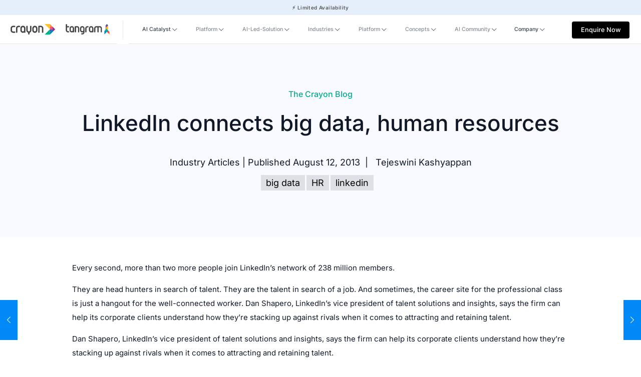

--- FILE ---
content_type: text/html; charset=UTF-8
request_url: https://crayondata.ai/linkedin-connects-big-data-human-resources/
body_size: 37899
content:
<!DOCTYPE html>
<html lang="en-US" prefix="og: https://ogp.me/ns#" class="no-js " itemscope itemtype="https://schema.org/Article" >

<head>
<link rel="preload" as="image" href="https://crayondata.ai/wp-content/uploads/2024/04/Crayon-Logo.svg#946"/>
<link rel="preload" as="image" href="https://crayondata.ai/wp-content/uploads/2024/04/maya.ai-horizontal-logo-1.svg#947"/>
<link rel="preload" as="image" href="https://crayondata.ai/wp-content/uploads/2024/04/Crayon-Logo-White.svg#863"/>
<link rel="preload" href="https://crayondata.ai/wp-includes/js/jquery/jquery.min.js?ver=3.7.1" as="script">

<meta charset="UTF-8" />
<link rel="alternate" hreflang="en-US" href="https://crayondata.ai/linkedin-connects-big-data-human-resources/"/>
<meta name="format-detection" content="telephone=no">
<meta name="viewport" content="width=device-width, initial-scale=1, maximum-scale=1" />
<meta name="theme-color" content="#ffffff" media="(prefers-color-scheme: light)">
<meta name="theme-color" content="#ffffff" media="(prefers-color-scheme: dark)">

<!-- Search Engine Optimization by Rank Math - https://rankmath.com/ -->
<title>Crayon Data - LinkedIn connects big data, human resources</title>
<meta name="robots" content="follow, index, max-snippet:-1, max-video-preview:-1, max-image-preview:large"/>
<link rel="canonical" href="https://crayondata.ai/linkedin-connects-big-data-human-resources/" />
<meta property="og:locale" content="en_US" />
<meta property="og:type" content="article" />
<meta property="og:title" content="Crayon Data - LinkedIn connects big data, human resources" />
<meta property="og:description" content="Every second, more than two more people join LinkedIn&#8217;s network of 238 million members. They are head hunters in search of talent. They are the talent&lt;span class=&quot;excerpt-hellip&quot;&gt; […]&lt;/span&gt;" />
<meta property="og:url" content="https://crayondata.ai/linkedin-connects-big-data-human-resources/" />
<meta property="og:site_name" content="Crayon Data.AI" />
<meta property="article:publisher" content="https://www.facebook.com/crayondata" />
<meta property="article:tag" content="big data" />
<meta property="article:tag" content="HR" />
<meta property="article:tag" content="linkedin" />
<meta property="article:section" content="Industry Articles" />
<meta property="article:published_time" content="2013-08-12T13:09:08+05:30" />
<meta name="twitter:card" content="summary_large_image" />
<meta name="twitter:title" content="Crayon Data - LinkedIn connects big data, human resources" />
<meta name="twitter:description" content="Every second, more than two more people join LinkedIn&#8217;s network of 238 million members. They are head hunters in search of talent. They are the talent&lt;span class=&quot;excerpt-hellip&quot;&gt; […]&lt;/span&gt;" />
<meta name="twitter:site" content="@CrayonBigData" />
<meta name="twitter:creator" content="@CrayonBigData" />
<meta name="twitter:label1" content="Written by" />
<meta name="twitter:data1" content="Tejeswini Kashyappan" />
<meta name="twitter:label2" content="Time to read" />
<meta name="twitter:data2" content="1 minute" />
<script type="application/ld+json" class="rank-math-schema">{"@context":"https://schema.org","@graph":[{"@type":"Organization","@id":"https://crayondata.ai/#organization","name":"Crayon Data","url":"https://crayondata.ai","sameAs":["https://www.facebook.com/crayondata","https://twitter.com/CrayonBigData","https://www.instagram.com/crayondata/","https://www.youtube.com/user/crayonbigdata","https://www.linkedin.com/company/crayondata/"],"logo":{"@type":"ImageObject","@id":"https://crayondata.ai/#logo","url":"https://crayondata.ai/wp-content/uploads/2024/04/Crayon_Logo.jpg","contentUrl":"https://crayondata.ai/wp-content/uploads/2024/04/Crayon_Logo.jpg","caption":"Crayon Data.AI","inLanguage":"en-US","width":"600","height":"335"}},{"@type":"WebSite","@id":"https://crayondata.ai/#website","url":"https://crayondata.ai","name":"Crayon Data.AI","alternateName":"Crayon Data","publisher":{"@id":"https://crayondata.ai/#organization"},"inLanguage":"en-US"},{"@type":"BreadcrumbList","@id":"https://crayondata.ai/linkedin-connects-big-data-human-resources/#breadcrumb","itemListElement":[{"@type":"ListItem","position":"1","item":{"@id":"https://crayondata.ai","name":"Home"}},{"@type":"ListItem","position":"2","item":{"@id":"https://crayondata.ai/linkedin-connects-big-data-human-resources/","name":"LinkedIn connects big data, human resources"}}]},{"@type":"WebPage","@id":"https://crayondata.ai/linkedin-connects-big-data-human-resources/#webpage","url":"https://crayondata.ai/linkedin-connects-big-data-human-resources/","name":"Crayon Data - LinkedIn connects big data, human resources","datePublished":"2013-08-12T13:09:08+05:30","dateModified":"2013-08-12T13:09:08+05:30","isPartOf":{"@id":"https://crayondata.ai/#website"},"inLanguage":"en-US","breadcrumb":{"@id":"https://crayondata.ai/linkedin-connects-big-data-human-resources/#breadcrumb"}},{"@type":"Person","@id":"https://crayondata.ai/author/tejeswini-kashyappan/","name":"Tejeswini Kashyappan","url":"https://crayondata.ai/author/tejeswini-kashyappan/","image":{"@type":"ImageObject","@id":"https://secure.gravatar.com/avatar/e45359cf485377e4c4bcdff240627f93e0ce53a2de0a18a43180c5110200ea05?s=96&amp;d=mm&amp;r=g","url":"https://secure.gravatar.com/avatar/e45359cf485377e4c4bcdff240627f93e0ce53a2de0a18a43180c5110200ea05?s=96&amp;d=mm&amp;r=g","caption":"Tejeswini Kashyappan","inLanguage":"en-US"},"worksFor":{"@id":"https://crayondata.ai/#organization"}},{"@type":"BlogPosting","headline":"Crayon Data - LinkedIn connects big data, human resources","datePublished":"2013-08-12T13:09:08+05:30","dateModified":"2013-08-12T13:09:08+05:30","author":{"@id":"https://crayondata.ai/author/tejeswini-kashyappan/","name":"Tejeswini Kashyappan"},"publisher":{"@id":"https://crayondata.ai/#organization"},"description":"Every second, more than two more people join LinkedIn's network of 238 million members.","name":"Crayon Data - LinkedIn connects big data, human resources","@id":"https://crayondata.ai/linkedin-connects-big-data-human-resources/#richSnippet","isPartOf":{"@id":"https://crayondata.ai/linkedin-connects-big-data-human-resources/#webpage"},"inLanguage":"en-US","mainEntityOfPage":{"@id":"https://crayondata.ai/linkedin-connects-big-data-human-resources/#webpage"}}]}</script>
<!-- /Rank Math WordPress SEO plugin -->

<link rel="alternate" type="application/rss+xml" title="Crayon Data &raquo; Feed" href="https://crayondata.ai/feed/" />
<link rel="alternate" type="application/rss+xml" title="Crayon Data &raquo; Comments Feed" href="https://crayondata.ai/comments/feed/" />
<link rel="alternate" title="oEmbed (JSON)" type="application/json+oembed" href="https://crayondata.ai/wp-json/oembed/1.0/embed?url=https%3A%2F%2Fcrayondata.ai%2Flinkedin-connects-big-data-human-resources%2F" />
<style id='wp-img-auto-sizes-contain-inline-css' type='text/css'>
img:is([sizes=auto i],[sizes^="auto," i]){contain-intrinsic-size:3000px 1500px}
/*# sourceURL=wp-img-auto-sizes-contain-inline-css */
</style>
<link rel='stylesheet' id='contact-form-7-css' href='https://crayondata.ai/wp-content/plugins/contact-form-7/includes/css/styles.css?ver=6.0.1' type='text/css' media='all' />
<link rel='stylesheet' id='mfn-be-css' href='https://crayondata.ai/wp-content/themes/betheme/betheme/css/be.min.css?ver=27.3.8' type='text/css' media='all' />
<link rel='stylesheet' id='mfn-animations-css' href='https://crayondata.ai/wp-content/themes/betheme/betheme/assets/animations/animations.min.css?ver=27.3.8' type='text/css' media='all' />
<link rel='stylesheet' id='mfn-font-awesome-css' href='https://crayondata.ai/wp-content/themes/betheme/betheme/fonts/fontawesome/fontawesome.min.css?ver=27.3.8' type='text/css' media='all' />
<link rel='stylesheet' id='mfn-responsive-css' href='https://crayondata.ai/wp-content/themes/betheme/betheme/css/responsive.min.css?ver=27.3.8' type='text/css' media='all' />
<link rel='stylesheet' id='mfn-local-fonts-css' href='https://crayondata.ai/wp-content/uploads/betheme/fonts/mfn-local-fonts.css?ver=1' type='text/css' media='all' />
<link rel='stylesheet' id='mfn-static-css' href='https://crayondata.ai/wp-content/uploads/betheme/css/static.css?ver=27.3.8' type='text/css' media='all' />
<style id='mfn-dynamic-inline-css' type='text/css'>
form input.display-none{display:none!important}body{--mfn-featured-image: url();}
/* Local Header Style 170 */
.mcb-section .mcb-wrap .mcb-item-cd34d5821 .image_frame{width:6.302vw;}.mcb-section .mcb-wrap .mcb-item-cd34d5821 .mcb-column-inner-cd34d5821{margin-top:0px;margin-right:9.5px;margin-bottom:0px;margin-left:0px;}.mcb-section .mcb-wrap .mcb-item-a82f17589 .image_frame{width:6.302vw;}.mcb-section .mcb-wrap .mcb-item-a82f17589 .mcb-column-inner-a82f17589{margin-top:0px;margin-right:7px;margin-bottom:0px;margin-left:9px;}.mcb-section .mcb-wrap .mcb-item-a523c3108 .mcb-column-inner-a523c3108{margin-left:8px;margin-right:8px;}.mcb-section .mcb-wrap .mcb-item-a523c3108 .image_frame.mfn-coverimg .image_wrapper img{height:72px;}.mcb-section .mcb-wrap-cd01b0fe0{flex-grow:unset;max-width-grow:unset;align-self:center;}.mcb-section .mcb-wrap-cd01b0fe0 .mcb-wrap-inner-cd01b0fe0{padding-left:1.771vw;align-items:center;justify-content:center;}.mcb-section .mcb-wrap .mcb-item-55b18ab88 .mfn-header-menu{justify-content:flex-start;}.mcb-section .mcb-wrap .mcb-item-55b18ab88 .mfn-header-menu > li.mfn-menu-li{flex-grow:unset;max-width-grow:unset;--mfn-header-menu-submenu-icon-gap:8px;--mfn-header-menu-icon-size:0px;--mfn-header-menu-gap:12px;}.mcb-section .mcb-wrap .mcb-item-55b18ab88 .mcb-column-inner-55b18ab88{margin-left:0px;margin-top:0px;margin-right:0px;margin-bottom:0px;padding-right:0px;padding-bottom:0px;padding-left:0px;padding-top:0px;}.mcb-section .mcb-wrap .mcb-item-55b18ab88 .mfn-header-menu li.mfn-menu-li > ul.mfn-submenu{background-color:#F5F6FA;border-style:none;}.mcb-section .mcb-wrap .mcb-item-55b18ab88 .mfn-header-menu > li.mfn-menu-li > a.mfn-menu-link{color:#374151;font-family:'Inter';font-weight:500;font-size:0.833vw;padding-bottom:24px;padding-top:24px;padding-right:8px;padding-left:8px;}.mcb-section .mcb-wrap .mcb-item-55b18ab88 .mfn-header-menu > li.mfn-menu-li:hover > a.mfn-menu-link{color: #111827;}.mcb-section .mcb-wrap .mcb-item-55b18ab88 .mfn-header-menu > li.current-menu-item > a.mfn-menu-link{color: #111827;}.mcb-section .mcb-wrap .mcb-item-55b18ab88 .mfn-header-menu li.mfn-menu-li ul.mfn-submenu li.mfn-menu-li:hover > a.mfn-menu-link > .mfn-menu-item-icon > i{color:#00AE8E;}.mcb-section .mcb-wrap .mcb-item-55b18ab88 .mfn-header-menu li.mfn-menu-li ul.mfn-submenu li.mfn-menu-li .mfn-menu-item-icon > i{color:#111827;}.mcb-section .mcb-wrap .mcb-item-55b18ab88 .mfn-header-menu li.mfn-menu-li ul.mfn-submenu > li.current-menu-item.mfn-menu-li > a.mfn-menu-link > .mfn-menu-item-icon i{color:#00AE8E;}.mcb-section .mcb-wrap .mcb-item-55b18ab88 .mfn-header-menu li.mfn-menu-li ul.mfn-submenu{--mfn-header-submenu-border-radius-bottom:25px;--mfn-header-submenu-border-radius-right:0px;--mfn-header-submenu-border-radius-left:24px;}.mcb-section .mcb-wrap .mcb-item-55b18ab88 .mfn-header-menu li.mfn-menu-li .mfn-menu-subicon i{--mfn-header-submenu-icon-size:11px;}.mcb-section .mcb-wrap .mcb-item-b49a64278{text-align:center;flex:0 0 9.021vw;max-width:9.021vw;}.mcb-section .mcb-wrap .mcb-item-b49a64278 .button{border-radius:4px 4px 4px 4px;background-color:#000000;color:#FFFFFF;font-family:Inter;font-size:0.833vw;line-height:24px;font-weight:500;padding-top:.417vw;padding-right:0.833vw;padding-bottom:0.417vw;padding-left:0.833vw;}.mcb-section .mcb-wrap .mcb-item-b49a64278 .mcb-column-inner-b49a64278{height:40px;margin-top:0px;margin-right:0px;margin-bottom:0px;margin-left:0px;}.mcb-section .mcb-wrap .mcb-item-1mepe3nng .mfn-header-tmpl-menu-sidebar .mfn-header-tmpl-menu-sidebar-wrapper{align-items:center;}.mcb-section .mcb-wrap .mcb-item-1mepe3nng .mfn-header-tmpl-menu-sidebar .mfn-close-icon{font-size:20px;}.mcb-section .mcb-wrap .mcb-item-1mepe3nng .mfn-header-tmpl-menu-sidebar{background-color:#FFFFFF;}.mcb-section .mcb-wrap .mcb-item-1mepe3nng .mfn-header-tmpl-menu-sidebar .mfn-header-menu > li > a{border-style:solid;font-weight:500;color: #111827;border-color:#E5E7EB;}.mcb-section .mcb-wrap .mcb-item-1mepe3nng .mfn-header-tmpl-menu-sidebar .mfn-header-menu li .mfn-submenu{font-weight:600;font-size:14px;line-height:21px;background-color:#FFFFFF;padding-top:0px;padding-right:0px;padding-bottom:0px;padding-left:0px;border-style:solid;border-color: #E5E7EB;}.mcb-section .mcb-wrap .mcb-item-1mepe3nng .mfn-header-tmpl-menu-sidebar .mfn-header-menu li .mfn-submenu li a{color: #111827;}.mcb-section .mcb-wrap .mcb-item-1mepe3nng .mfn-header-tmpl-menu-sidebar .mfn-header-menu > li.current-menu-item > a{border-color:#FFFFFF;}.mcb-section .mcb-wrap-db77224d4{flex-grow:1;max-width-grow:1;}.mcb-section .mcb-wrap-db77224d4 .mcb-wrap-inner-db77224d4{align-items:center;justify-content:flex-end;margin-left:0px;margin-right:0px;margin-top:0px;margin-bottom:0px;padding-top:0px;padding-bottom:0px;padding-right:2.292vw;padding-left:0px;}.mcb-section-01e638831{padding-top:0px;padding-right:0px;padding-bottom:0px;padding-left:0px;background-color:#FFFFFF;border-style:solid;border-width:0 0 1px 0;border-color:#E5E7EB;height:72px;}.mcb-section-01e638831 .mcb-section-inner-01e638831{align-items:center;justify-content:flex-start;}.mcb-section-01e638831.custom-width .mcb-section-inner-01e638831{max-width:90vw;}.mcb-section .mcb-wrap .mcb-item-aha0jg8ij .image_frame{width:6.302vw;}.mcb-section .mcb-wrap .mcb-item-aha0jg8ij .mcb-column-inner-aha0jg8ij{margin-top:0px;margin-right:9.5px;margin-bottom:0px;margin-left:0px;}.mcb-section .mcb-wrap .mcb-item-sgzah3te .image_frame{width:6.302vw;}.mcb-section .mcb-wrap .mcb-item-sgzah3te .mcb-column-inner-sgzah3te{margin-top:0px;margin-right:7px;margin-bottom:0px;margin-left:9px;}.mcb-section .mcb-wrap .mcb-item-p4cgqifks .mcb-column-inner-p4cgqifks{margin-left:8px;margin-right:8px;}.mcb-section .mcb-wrap .mcb-item-p4cgqifks .image_frame.mfn-coverimg .image_wrapper img{height:72px;}.mcb-section .mcb-wrap-9btut0dzp{flex-grow:unset;max-width-grow:unset;align-self:center;}.mcb-section .mcb-wrap-9btut0dzp .mcb-wrap-inner-9btut0dzp{padding-left:1.771vw;align-items:center;justify-content:center;}.mcb-section .mcb-wrap .mcb-item-ke41qnchm .mfn-header-menu{justify-content:flex-start;}.mcb-section .mcb-wrap .mcb-item-ke41qnchm .mfn-header-menu > li.mfn-menu-li{flex-grow:unset;max-width-grow:unset;--mfn-header-menu-submenu-icon-gap:8px;--mfn-header-menu-icon-size:0px;--mfn-header-menu-gap:12px;}.mcb-section .mcb-wrap .mcb-item-ke41qnchm .mcb-column-inner-ke41qnchm{margin-left:0px;margin-top:0px;margin-right:0px;margin-bottom:0px;padding-right:0px;padding-bottom:0px;padding-left:0px;padding-top:0px;}.mcb-section .mcb-wrap .mcb-item-ke41qnchm .mfn-header-menu li.mfn-menu-li > ul.mfn-submenu{background-color:#F5F6FA;border-style:none;}.mcb-section .mcb-wrap .mcb-item-ke41qnchm .mfn-header-menu > li.mfn-menu-li > a.mfn-menu-link{color:#374151;font-family:Inter;font-weight:500;font-size:0.833vw;padding-bottom:24px;padding-top:24px;padding-right:8px;padding-left:8px;}.mcb-section .mcb-wrap .mcb-item-ke41qnchm .mfn-header-menu > li.mfn-menu-li:hover > a.mfn-menu-link{color: #111827;}.mcb-section .mcb-wrap .mcb-item-ke41qnchm .mfn-header-menu > li.current-menu-item > a.mfn-menu-link{color: #111827;}.mcb-section .mcb-wrap .mcb-item-ke41qnchm .mfn-header-menu li.mfn-menu-li ul.mfn-submenu li.mfn-menu-li:hover > a.mfn-menu-link > .mfn-menu-item-icon > i{color:#00AE8E;}.mcb-section .mcb-wrap .mcb-item-ke41qnchm .mfn-header-menu li.mfn-menu-li ul.mfn-submenu li.mfn-menu-li .mfn-menu-item-icon > i{color:#111827;}.mcb-section .mcb-wrap .mcb-item-ke41qnchm .mfn-header-menu li.mfn-menu-li ul.mfn-submenu > li.current-menu-item.mfn-menu-li > a.mfn-menu-link > .mfn-menu-item-icon i{color:#00AE8E;}.mcb-section .mcb-wrap .mcb-item-ke41qnchm .mfn-header-menu li.mfn-menu-li ul.mfn-submenu{--mfn-header-submenu-border-radius-bottom:25px;--mfn-header-submenu-border-radius-right:0px;--mfn-header-submenu-border-radius-left:24px;}.mcb-section .mcb-wrap .mcb-item-ke41qnchm .mfn-header-menu li.mfn-menu-li .mfn-menu-subicon i{--mfn-header-submenu-icon-size:11px;}.mcb-section .mcb-wrap .mcb-item-503wp49d5{text-align:center;flex:0 0 9.021vw;max-width:9.021vw;}.mcb-section .mcb-wrap .mcb-item-503wp49d5 .button{border-radius:4px 4px 4px 4px;background-color:#000000;color:#FFFFFF;font-family:Inter;font-size:0.833vw;line-height:24px;font-weight:500;padding-top:.417vw;padding-right:0.833vw;padding-bottom:0.417vw;padding-left:0.833vw;}.mcb-section .mcb-wrap .mcb-item-503wp49d5 .mcb-column-inner-503wp49d5{height:40px;margin-top:0px;margin-right:0px;margin-bottom:0px;margin-left:0px;}.mcb-section .mcb-wrap .mcb-item-drsauk4im .mfn-header-tmpl-menu-sidebar .mfn-header-tmpl-menu-sidebar-wrapper{align-items:center;}.mcb-section .mcb-wrap .mcb-item-drsauk4im .mfn-header-tmpl-menu-sidebar .mfn-close-icon{font-size:20px;}.mcb-section .mcb-wrap .mcb-item-drsauk4im .mfn-header-tmpl-menu-sidebar{background-color:#FFFFFF;}.mcb-section .mcb-wrap .mcb-item-drsauk4im .mfn-header-tmpl-menu-sidebar .mfn-header-menu > li > a{border-style:solid;font-weight:500;color: #111827;border-color:#E5E7EB;}.mcb-section .mcb-wrap .mcb-item-drsauk4im .mfn-header-tmpl-menu-sidebar .mfn-header-menu li .mfn-submenu{font-weight:600;font-size:14px;line-height:21px;background-color:#FFFFFF;padding-top:0px;padding-right:0px;padding-bottom:0px;padding-left:0px;border-style:solid;border-color: #E5E7EB;}.mcb-section .mcb-wrap .mcb-item-drsauk4im .mfn-header-tmpl-menu-sidebar .mfn-header-menu li .mfn-submenu li a{color: #111827;}.mcb-section .mcb-wrap .mcb-item-drsauk4im .mfn-header-tmpl-menu-sidebar .mfn-header-menu > li.current-menu-item > a{border-color:#FFFFFF;}.mcb-section .mcb-wrap-14m94ysh9{flex-grow:1;max-width-grow:1;}.mcb-section .mcb-wrap-14m94ysh9 .mcb-wrap-inner-14m94ysh9{align-items:center;justify-content:flex-end;margin-left:0px;margin-right:0px;margin-top:0px;margin-bottom:0px;padding-top:0px;padding-bottom:0px;padding-right:2.292vw;padding-left:0px;}.mcb-section-dyu03xtpk{padding-top:0px;padding-right:0px;padding-bottom:0px;padding-left:0px;background-color:#FFFFFF;border-style:solid;border-width:0 0 1px 0;border-color:#E5E7EB;height:72px;}.mcb-section-dyu03xtpk .mcb-section-inner-dyu03xtpk{align-items:center;justify-content:flex-start;}.mcb-section-dyu03xtpk.custom-width .mcb-section-inner-dyu03xtpk{max-width:90vw;}.mcb-section .mcb-wrap .mcb-item-a1797610b .mfn-header-tmpl-menu-sidebar .mfn-header-tmpl-menu-sidebar-wrapper{align-items:center;}.mcb-section .mcb-wrap .mcb-item-a1797610b .mfn-header-tmpl-menu-sidebar .mfn-close-icon{font-size:20px;}.mcb-section .mcb-wrap .mcb-item-a1797610b .mfn-header-tmpl-menu-sidebar{background-color:#FFFFFF;}.mcb-section .mcb-wrap .mcb-item-a1797610b .mfn-header-tmpl-menu-sidebar .mfn-header-menu > li > a{border-style:solid;font-weight:500;color: #111827;border-color:#E5E7EB;}.mcb-section .mcb-wrap .mcb-item-a1797610b .mfn-header-tmpl-menu-sidebar .mfn-header-menu li .mfn-submenu{font-weight:600;font-size:14px;line-height:21px;background-color:#FFFFFF;padding-top:0px;padding-right:0px;padding-bottom:0px;padding-left:0px;border-style:solid;border-color: #E5E7EB;}.mcb-section .mcb-wrap .mcb-item-a1797610b .mfn-header-tmpl-menu-sidebar .mfn-header-menu li .mfn-submenu li a{color: #111827;}.mcb-section .mcb-wrap .mcb-item-a1797610b .mfn-header-tmpl-menu-sidebar .mfn-header-menu > li.current-menu-item > a{border-color:#FFFFFF;}.mcb-section .mcb-wrap-d3e9bedc9{flex-grow:1;max-width-grow:1;}.mcb-section .mcb-wrap-d3e9bedc9 .mcb-wrap-inner-d3e9bedc9{align-items:center;}.mcb-section-344029141 .mcb-section-inner-344029141{align-items:center;}.mcb-section-344029141{border-style:solid;border-color:#E5E7EB;background-color:#FFFFFF;z-index:300;}@media(max-width: 1440px){.mcb-section .mcb-wrap .mcb-item-cd34d5821 .mcb-column-inner-cd34d5821{text-align:center;}.mcb-section .mcb-wrap .mcb-item-cd34d5821 .image_frame{width:90px;}.mcb-section .mcb-wrap .mcb-item-a82f17589 .mcb-column-inner-a82f17589{text-align:center;}.mcb-section .mcb-wrap .mcb-item-a82f17589 .image_frame{width:90px;}.mcb-section .mcb-wrap .mcb-item-a523c3108 .mcb-column-inner-a523c3108{margin-left:6px;margin-right:6px;}.mcb-section .mcb-wrap .mcb-item-a523c3108 .image_frame.mfn-coverimg .image_wrapper img{height:58px;}.mcb-section .mcb-wrap-cd01b0fe0{flex-grow:unset;max-width-grow:unset;align-self:center;}.mcb-section .mcb-wrap-cd01b0fe0 .mcb-wrap-inner-cd01b0fe0{padding-left:1.671vw;align-items:center;justify-content:center;}.mcb-section .mcb-wrap .mcb-item-55b18ab88 .mfn-header-menu > li.mfn-menu-li{flex-grow:unset;max-width-grow:unset;--mfn-header-menu-submenu-icon-gap:3px;--mfn-header-menu-gap:8px;}.mcb-section .mcb-wrap .mcb-item-55b18ab88 .mfn-header-menu{justify-content:flex-start;}.mcb-section .mcb-wrap .mcb-item-55b18ab88 .mfn-header-menu li.mfn-menu-li .mfn-menu-subicon i{--mfn-header-submenu-icon-size:11px;}.mcb-section .mcb-wrap .mcb-item-55b18ab88 .mcb-column-inner-55b18ab88{margin-left:0px;}.mcb-section .mcb-wrap .mcb-item-b49a64278 .button{font-size:1vw;}.mcb-section .mcb-wrap .mcb-item-b49a64278 .mcb-column-inner-b49a64278{margin-top:8px;}.mcb-section .mcb-wrap-db77224d4{flex-grow:1;max-width-grow:1;}.mcb-section .mcb-wrap-db77224d4 .mcb-wrap-inner-db77224d4{align-items:center;margin-left:2px;padding-right:1.771vw;align-content:center;}.mcb-section-01e638831{margin-left:0px;height:58px;}.mcb-section .mcb-wrap .mcb-item-aha0jg8ij .mcb-column-inner-aha0jg8ij{text-align:center;}.mcb-section .mcb-wrap .mcb-item-aha0jg8ij .image_frame{width:90px;}.mcb-section .mcb-wrap .mcb-item-sgzah3te .mcb-column-inner-sgzah3te{text-align:center;}.mcb-section .mcb-wrap .mcb-item-sgzah3te .image_frame{width:90px;}.mcb-section .mcb-wrap .mcb-item-p4cgqifks .mcb-column-inner-p4cgqifks{margin-left:6px;margin-right:6px;}.mcb-section .mcb-wrap .mcb-item-p4cgqifks .image_frame.mfn-coverimg .image_wrapper img{height:58px;}.mcb-section .mcb-wrap-9btut0dzp{flex-grow:unset;max-width-grow:unset;align-self:center;}.mcb-section .mcb-wrap-9btut0dzp .mcb-wrap-inner-9btut0dzp{padding-left:1.671vw;align-items:center;justify-content:center;}.mcb-section .mcb-wrap .mcb-item-ke41qnchm .mfn-header-menu > li.mfn-menu-li{flex-grow:unset;max-width-grow:unset;--mfn-header-menu-submenu-icon-gap:3px;--mfn-header-menu-gap:8px;}.mcb-section .mcb-wrap .mcb-item-ke41qnchm .mfn-header-menu{justify-content:flex-start;}.mcb-section .mcb-wrap .mcb-item-ke41qnchm .mfn-header-menu li.mfn-menu-li .mfn-menu-subicon i{--mfn-header-submenu-icon-size:11px;}.mcb-section .mcb-wrap .mcb-item-ke41qnchm .mcb-column-inner-ke41qnchm{margin-left:0px;}.mcb-section .mcb-wrap .mcb-item-503wp49d5 .button{font-size:1vw;}.mcb-section .mcb-wrap .mcb-item-503wp49d5 .mcb-column-inner-503wp49d5{margin-top:8px;}.mcb-section .mcb-wrap-14m94ysh9{flex-grow:1;max-width-grow:1;}.mcb-section .mcb-wrap-14m94ysh9 .mcb-wrap-inner-14m94ysh9{align-items:center;margin-left:2px;padding-right:1.771vw;align-content:center;}.mcb-section-dyu03xtpk{margin-left:0px;height:58px;}.mcb-section .mcb-wrap-d3e9bedc9{flex-grow:1;max-width-grow:1;}.mcb-section .mcb-wrap-d3e9bedc9 .mcb-wrap-inner-d3e9bedc9{align-items:center;}.mcb-section-344029141 .mcb-section-inner-344029141{align-items:center;}}@media(max-width: 959px){.mcb-section .mcb-wrap .mcb-item-a523c3108 .mcb-column-inner-a523c3108{height:52px;}.mcb-section .mcb-wrap-cd01b0fe0{flex-grow:unset;max-width-grow:unset;align-self:center;}.mcb-section .mcb-wrap-cd01b0fe0 .mcb-wrap-inner-cd01b0fe0{align-items:center;justify-content:flex-start;align-content:center;}.mcb-section .mcb-wrap .mcb-item-55b18ab88 .mfn-header-menu{justify-content:center;}.mcb-section .mcb-wrap .mcb-item-55b18ab88 .mfn-header-menu > li.mfn-menu-li{flex-grow:unset;max-width-grow:unset;}.mcb-section .mcb-wrap .mcb-item-b49a64278 .button{font-size:9px;}.mcb-section .mcb-wrap .mcb-item-b49a64278{flex:0 0 90px;max-width:90px;}.mcb-section .mcb-wrap .mcb-item-1mepe3nng .mfn-header-tmpl-menu-sidebar .mfn-header-tmpl-menu-sidebar-wrapper{padding-top:16px;padding-right:0px;padding-bottom:0px;padding-left:0px;}.mcb-section .mcb-wrap .mcb-item-1mepe3nng .mfn-header-tmpl-menu-sidebar .mfn-header-menu > li{--mfn-header-menu-gap:16px;--mfn-header-menu-icon-gap:16px;}.mcb-section .mcb-wrap-db77224d4{flex-grow:1;max-width-grow:1;align-self:center;}.mcb-section .mcb-wrap-db77224d4 .mcb-wrap-inner-db77224d4{align-items:center;padding-right:1%;align-content:center;}.mcb-section-01e638831 .mcb-section-inner-01e638831{align-items:center;align-content:center;}.mcb-section-01e638831{height:50px;}.mcb-section .mcb-wrap .mcb-item-p4cgqifks .mcb-column-inner-p4cgqifks{height:52px;}.mcb-section .mcb-wrap-9btut0dzp{flex-grow:unset;max-width-grow:unset;align-self:center;}.mcb-section .mcb-wrap-9btut0dzp .mcb-wrap-inner-9btut0dzp{align-items:center;justify-content:flex-start;align-content:center;}.mcb-section .mcb-wrap .mcb-item-ke41qnchm .mfn-header-menu{justify-content:center;}.mcb-section .mcb-wrap .mcb-item-ke41qnchm .mfn-header-menu > li.mfn-menu-li{flex-grow:unset;max-width-grow:unset;}.mcb-section .mcb-wrap .mcb-item-503wp49d5 .button{font-size:9px;}.mcb-section .mcb-wrap .mcb-item-503wp49d5{flex:0 0 90px;max-width:90px;}.mcb-section .mcb-wrap .mcb-item-drsauk4im .mfn-header-tmpl-menu-sidebar .mfn-header-tmpl-menu-sidebar-wrapper{padding-top:4px;padding-right:0px;padding-bottom:0px;padding-left:0px;}.mcb-section .mcb-wrap-14m94ysh9{flex-grow:1;max-width-grow:1;align-self:center;}.mcb-section .mcb-wrap-14m94ysh9 .mcb-wrap-inner-14m94ysh9{align-items:center;padding-right:1%;align-content:center;}.mcb-section-dyu03xtpk .mcb-section-inner-dyu03xtpk{align-items:center;align-content:center;}.mcb-section-dyu03xtpk{height:50px;}.mcb-section .mcb-wrap-d3e9bedc9{flex-grow:1;max-width-grow:1;}.mcb-section .mcb-wrap-d3e9bedc9 .mcb-wrap-inner-d3e9bedc9{align-items:center;}.mcb-section-344029141 .mcb-section-inner-344029141{align-items:center;}}@media(max-width: 767px){.mcb-section .mcb-wrap .mcb-item-a82f17589 .image_frame{width:90px;}.mcb-section .mcb-wrap-cd01b0fe0{flex-grow:1;max-width-grow:1;align-self:center;}.mcb-section .mcb-wrap-cd01b0fe0 .mcb-wrap-inner-cd01b0fe0{align-items:center;align-content:center;}.mcb-section .mcb-wrap .mcb-item-55b18ab88 .mfn-header-menu{justify-content:center;}.mcb-section .mcb-wrap .mcb-item-55b18ab88 .mfn-header-menu > li.mfn-menu-li{flex-grow:unset;max-width-grow:unset;}.mcb-section .mcb-wrap .mcb-item-1mepe3nng .mfn-header-tmpl-menu-sidebar .mfn-header-tmpl-menu-sidebar-wrapper{padding-top:4px;padding-right:0px;padding-bottom:0px;padding-left:0px;}.mcb-section .mcb-wrap .mcb-item-1mepe3nng .mfn-header-tmpl-menu-sidebar .mfn-header-menu > li > a{padding-top:20px;padding-bottom:19px;padding-right:18px;padding-left:16px;border-width:0px 0px 1px 0px;font-size:16px;line-height:24px;box-shadow: 0px 0px 0px 0px rgba(0,0,0,0);}.mcb-section .mcb-wrap .mcb-item-1mepe3nng .mfn-header-tmpl-menu-sidebar .mfn-header-menu > li{--mfn-header-menu-gap:4px;--mfn-header-menu-icon-size:24px;--mfn-header-menu-icon-gap:16px;}.mcb-section .mcb-wrap .mcb-item-1mepe3nng .mfn-header-tmpl-menu-sidebar .mfn-header-menu li .mfn-submenu{font-size:14px;line-height:21px;padding-left:0px;padding-right:0px;padding-top:0px;padding-bottom:4px;border-width:0 0 1px 0;}.mcb-section .mcb-wrap .mcb-item-1mepe3nng .mfn-header-tmpl-menu-sidebar .mfn-header-menu li .menu-sub i{--mfn-header-submenu-icon-size:20px;}.mcb-section .mcb-wrap .mcb-item-1mepe3nng .mfn-header-tmpl-menu-sidebar .mfn-header-menu > li.current-menu-item > a{box-shadow: 0px 0px 0px 0px rgba(0,0,0,0);}.mcb-section .mcb-wrap .mcb-item-1mepe3nng .mfn-header-tmpl-menu-sidebar .mfn-header-menu > li:hover > a{box-shadow: 0px 0px 0px 0px rgba(0,0,0,0);}.mcb-section .mcb-wrap .mcb-item-1mepe3nng .mfn-header-tmpl-menu-sidebar{background-size:cover;}.mcb-section .mcb-wrap-db77224d4{flex-grow:unset;max-width-grow:unset;align-self:center;}.mcb-section .mcb-wrap-db77224d4 .mcb-wrap-inner-db77224d4{align-items:center;padding-right:1%;align-content:center;}.mcb-section-01e638831 .mcb-section-inner-01e638831{align-items:center;}.mcb-section .mcb-wrap .mcb-item-sgzah3te .image_frame{width:90px;}.mcb-section .mcb-wrap-9btut0dzp{flex-grow:1;max-width-grow:1;align-self:center;}.mcb-section .mcb-wrap-9btut0dzp .mcb-wrap-inner-9btut0dzp{align-items:center;align-content:center;}.mcb-section .mcb-wrap .mcb-item-ke41qnchm .mfn-header-menu{justify-content:center;}.mcb-section .mcb-wrap .mcb-item-ke41qnchm .mfn-header-menu > li.mfn-menu-li{flex-grow:unset;max-width-grow:unset;}.mcb-section .mcb-wrap .mcb-item-drsauk4im .mfn-header-tmpl-menu-sidebar .mfn-header-tmpl-menu-sidebar-wrapper{padding-top:4px;padding-right:0px;padding-bottom:0px;padding-left:0px;}.mcb-section .mcb-wrap .mcb-item-drsauk4im .mfn-header-tmpl-menu-sidebar .mfn-header-menu > li > a{padding-top:20px;padding-bottom:19px;padding-right:18px;padding-left:16px;border-width:0px 0px 1px 0px;font-size:16px;line-height:24px;box-shadow: 0px 0px 0px 0px rgba(0,0,0,0);}.mcb-section .mcb-wrap .mcb-item-drsauk4im .mfn-header-tmpl-menu-sidebar .mfn-header-menu > li{--mfn-header-menu-gap:4px;--mfn-header-menu-icon-size:24px;--mfn-header-menu-icon-gap:16px;}.mcb-section .mcb-wrap .mcb-item-drsauk4im .mfn-header-tmpl-menu-sidebar .mfn-header-menu li .mfn-submenu{font-size:14px;line-height:21px;padding-left:0px;padding-right:0px;padding-top:0px;padding-bottom:4px;border-width:0 0 1px 0;}.mcb-section .mcb-wrap .mcb-item-drsauk4im .mfn-header-tmpl-menu-sidebar .mfn-header-menu li .menu-sub i{--mfn-header-submenu-icon-size:20px;}.mcb-section .mcb-wrap .mcb-item-drsauk4im .mfn-header-tmpl-menu-sidebar .mfn-header-menu > li.current-menu-item > a{box-shadow: 0px 0px 0px 0px rgba(0,0,0,0);}.mcb-section .mcb-wrap .mcb-item-drsauk4im .mfn-header-tmpl-menu-sidebar .mfn-header-menu > li:hover > a{box-shadow: 0px 0px 0px 0px rgba(0,0,0,0);}.mcb-section .mcb-wrap .mcb-item-drsauk4im .mfn-header-tmpl-menu-sidebar{background-size:cover;}.mcb-section .mcb-wrap-14m94ysh9{flex-grow:unset;max-width-grow:unset;align-self:center;}.mcb-section .mcb-wrap-14m94ysh9 .mcb-wrap-inner-14m94ysh9{align-items:center;padding-right:1%;align-content:center;}.mcb-section-dyu03xtpk .mcb-section-inner-dyu03xtpk{align-items:center;}.mcb-section .mcb-wrap .mcb-item-dbcefc32f .mcb-column-inner-dbcefc32f{margin-top:9px;margin-right:14px;margin-bottom:9px;margin-left:12px;}.mcb-section .mcb-wrap .mcb-item-dbcefc32f .image_frame{width:110px;}.mcb-section .mcb-wrap .mcb-item-3a83b9819 .mcb-column-inner-3a83b9819{margin-top:9px;margin-right:0px;margin-bottom:9px;margin-left:12px;}.mcb-section .mcb-wrap .mcb-item-3a83b9819 .image_frame{width:120px;}.mcb-section .mcb-wrap .mcb-item-a1797610b .mfn-header-tmpl-menu-sidebar .mfn-header-tmpl-menu-sidebar-wrapper{padding-top:4px;padding-right:0px;padding-bottom:0px;padding-left:0px;}.mcb-section .mcb-wrap .mcb-item-a1797610b .mfn-header-tmpl-menu-sidebar .mfn-header-menu > li > a{padding-top:20px;padding-bottom:19px;padding-right:18px;padding-left:16px;border-width:0px 0px 1px 0px;font-size:16px;line-height:24px;box-shadow: 0px 0px 0px 0px rgba(0,0,0,0);}.mcb-section .mcb-wrap .mcb-item-a1797610b .mfn-header-tmpl-menu-sidebar .mfn-header-menu > li{--mfn-header-menu-gap:4px;--mfn-header-menu-icon-size:24px;--mfn-header-menu-icon-gap:16px;}.mcb-section .mcb-wrap .mcb-item-a1797610b .mfn-header-tmpl-menu-sidebar .mfn-header-menu li .mfn-submenu{font-size:14px;line-height:21px;padding-left:0px;padding-right:0px;padding-top:0px;padding-bottom:4px;border-width:0 0 1px 0;}.mcb-section .mcb-wrap .mcb-item-a1797610b .mfn-header-tmpl-menu-sidebar .mfn-header-menu li .menu-sub i{--mfn-header-submenu-icon-size:20px;}.mcb-section .mcb-wrap .mcb-item-a1797610b .mfn-header-tmpl-menu-sidebar .mfn-header-menu > li.current-menu-item > a{box-shadow: 0px 0px 0px 0px rgba(0,0,0,0);}.mcb-section .mcb-wrap .mcb-item-a1797610b .mfn-header-tmpl-menu-sidebar .mfn-header-menu > li:hover > a{box-shadow: 0px 0px 0px 0px rgba(0,0,0,0);}.mcb-section .mcb-wrap .mcb-item-a1797610b .mfn-header-tmpl-menu-sidebar{background-size:cover;}.mcb-section .mcb-wrap-d3e9bedc9{flex-grow:1;max-width-grow:1;}.mcb-section .mcb-wrap-d3e9bedc9 .mcb-wrap-inner-d3e9bedc9{align-items:center;}.mcb-section-344029141 .mcb-section-inner-344029141{align-items:center;}.mcb-section-344029141{padding-left:4px;padding-right:11px;padding-top:14px;padding-bottom:14px;border-width:0 0 1px 0;}}
/*# sourceURL=mfn-dynamic-inline-css */
</style>
<style id='mfn-custom-inline-css' type='text/css'>
#intro-overlay {
  position: fixed;
  top: 0;
  left: 0;
  width: 100%;
  height: 100%;
  background-color: #000; /* solid black, no opacity */
  display: flex;
  align-items: center;
  justify-content: center;
  z-index: 9999;
  opacity: 1; /* ensure full opacity */
}
#intro-overlay img {
  max-width: 40vw;
  max-height: 80vh;
  object-fit: contain;
}

/* Add this for phones */
@media (max-width: 768px) {
  #intro-overlay img {
    max-width: 80vw;
  }
}


#Header_wrapper{
display:none;} /* To remove the header displaying the page path in each page*/
.Main_Menu_Item:hover > .mfn-menu-link .menu-label {
  font-weight:600; /* To increase the font wieght of main menu items on hovering*/
	}
.section_wrapper{
margin:0!important;}
#Content{
padding:0} /* To remove the extrernal paddng */
@media (min-width: 1441px){
/* Below css is for rotating the arrow of menu item when hovered over */
			.Main_Menu_Item:hover .mfn-menu-subicon{
					margin-top:2px;
					transform: rotate(180deg);
			}
			}
			@media (min-width: 960px) and (max-width: 1440px) {

			.Main_Menu_Item:hover .mfn-menu-subicon{
					margin-top:0.5px;
					transform: rotate(180deg);
			}
			}

.Main_Menu_Item:hover{ /*Main menu items to have pointer cursor on hovering*/
	cursor:pointer;}
.title-with-svg {   /* CSS styles for the SUmenu items under AI-Led Solution */
  display: flex;  
  align-items: center;
  justify-content: space-between;
}
.Sub_Menu_Header{
	background-color:#F3F4F6;
	padding: 0.99vw 0.99vw 0.833vw 1.875vw;   /* CSS styles for the SUmenu items under AI-Led Solution */
	color:#111827;
/* 	height:6.5vw; */
	font-family:inter;
	font-weight:600;
	line-height:1.24vw;
	font-size:0.833vw}
.others{
padding-bottom: 1.198vw!important}
.customer-management, .genAI{
background-color:#ffffff;							 /* CSS styles for the Customer MAnagement submenu under AI-Led Solution */
color:#00AE8E;}
.Sub_Menu_Header_Desc {
	width:87%;
	margin-top:2px;
	font-weight:400;										 /* CSS styles for the Sumenu items description under AI-Led Solution */
	line-height:0.95vw;
	font-size:0.729vw;
	color:#4B5563;
}
.title-with-svg img {
  opacity: 0;														/* CSS styles for the Sumenu items Arrow under AI-Led Solution */
}
.customer-management .title-with-svg img {
  opacity: 1;														/* CSS styles for the Customer Management Sumenu Arrow under AI-Led Solution */
}
.genAI .title-with-svg img {
  opacity: 1;														/* CSS styles for the Customer Management Sumenu Arrow under AI-Led Solution */
}
.others,.othersConcepts{
border-bottom-left-radius:24px;}
.data-management-content,
.others-content, .othersConcepts-content {
   display: none;
}
.customer-management-content, .genAI-content{
display:block}
.Sub_Menu_Header:hover .title-with-svg img {		 /* CSS styles for the SUmenu items under AI-Led Solution */
  opacity: 1;
}
.Sub_Menu_Header:hover{
background-color:#ffffff;}	
@media only screen and (max-width: 1920px) and (min-width: 1440px) {
    .hover-image {
      width: 24px; /* Adjust the width of the arrow icon for screen width between 1440px and 1920px */
    }
  }

  @media only screen and (max-width: 1440px) and (min-width: 960px) {
    .hover-image {
      width: 20px; /* Adjust the width of the arrow icon for screen width between 960px and 1440px */
    }
  }/* CSS styles for the SUmenu items under AI-Led Solution */

/* .main-menu-item {
    position: relative;
} */

.Sub_Menu_Item{
width: 14.896vw;
	margin-right:4.167vw;}
.Sub_Menu_Item .menu-desc{							/* CSS for each submenu items that appear on hovering a main menu item */
	font-size:0.729vw !important;
	font-weight:400 !important;
	line-height:0.95vw !important;
	margin-top:0.28vw !important;
	color:#4B5563 !important;
}
.Sub_Menu_Item a{
align-items:start !important;						/* CSS for each submenu items that appear on hovering a main menu item */
} 

.Sub_Menu_Item_new{
/* width: 25%;
margin-bottom:2px; */
width: 14.896vw;
	margin-right:3.8vw;}
.Sub_Menu_Item_new .menu-desc{		/* CSS for each submenu items that appear on hovering a sub menu items under AI-Led Solution*/	font-size:0.729vw;
	font-size:0.729vw !important;
	font-weight:400 !important;
	line-height:0.95vw !important;
	margin-top:0.28vw !important;
	color:#4B5563 !important;
}
.Sub_Menu_Item_new a{
	color:#111827 !important;	/* CSS for each submenu items that appear on hovering a sub menu items under AI-Led Solution*/
align-items:start !important;
}

/*  Setting custom width for the icons in submenu items */
			.MobileSubMenu.menu-item-2185 .mfn-menu-item-icon img{
				height: 26px !important;
				width: 29px !important;
				margin-left: 1px !important;
			}
			.menu-item-2162 .menu-icon img{
				width:32px !important;
			}
			a[href="https://crayondata.ai/?page_id=261"] .menu-icon {
					width: 24px !important;
					height: 24px !important;
			}
			a[href="https://crayondata.ai/?page_id=248"] .menu-icon {
					width: 24px !important;
					height: 24px !important;
			}
			a[href="https://crayondata.ai/?page_id=249"] .menu-icon {
					width: 28px !important;
					height: 28px !important;
			}
			a[href="https://crayondata.ai/?page_id=264"] .menu-icon {
					width: 24px !important;
					height: 24px !important;
			}
			a[href="https://crayondata.ai/?page_id=218"] .menu-icon {
					width: 55px !important;
					height: 55px !important;
			}
			a[href="https://crayondata.ai/?page_id=229"] .menu-icon {
					width: 23px !important;
					height: 23px !important;
			}
.flag-desc{
	font-weight:200 !important; /* CSS for the flag in footer*/
/* 	color:#d1d1d1 !important; */
	margin-top:-15px;
}
/* @media (max-width:768px){
	.flag-desc{
	line-height: 3.25vw !important ;}}
@media (min-width:768px) and (max-width:960px){
	.flag-desc{
	line-height: 1.75vw !important ;}} */
.FooterItems a{ 
	color:#ffffff !important;			 /* CSS for the text in footer*/
cursor:pointer;}
.EnquiryForm{
border:solid #374151 0.5px !important;} /* Page - Contact Us -> Enquiries : form label */
.EnquiryForm-Submit{
color:#FFFFFF !important;}
.EnquiryForm-Submit:hover{
background-color: #00604A !important;} 
.mcb-column-inner-tau4f3ud9{
margin:0!important;}								/* SubMenu Items under AI-LedSolution */
.mcb-column-inner-5543700e0{
margin:0;}

/* Crayon Values Page */
				@media (min-width:1440px) {
						.companyValues .box {
								height: 34px !important;
								width: 34px !important;
						}
						.companyValues .text {
								font-size: 34px !important;
						}
				}
				@media (min-width:1200px) and (max-width:1440px) {
						.companyValues .box {
								height: 28px !important;
								width: 28px !important;
						}
						.companyValues .text {
								font-size: 28px !important;
						}
				}
				@media (min-width:1000px) and (max-width:1200px) {
						.companyValues .box {
								height: 22px !important;
								width: 22px !important;
						}
						.companyValues .text {
								font-size: 20px !important;
						}
				}
				@media (min-width:800px) and (max-width:1000px) {
						.companyValues .box {
								height: 20px !important;
								width: 20px !important;
						}
						.companyValues .text {
								font-size: 15px !important;
						}
				}
				@media (min-width:600px) and (max-width:800px) {
						.companyValues .box {
								height: 20px !important;
								width: 20px !important;
						}
						.companyValues .text {
								font-size: 12px !important;
						}
				}
				@media (max-width:600px) {
						.companyValues .box {
								height: 20px !important;
								width: 20px !important;
						}
						.companyValues .text {
								font-size: 13px !important;
						}
				}
.style-simple #Filters .filters_wrapper ul li.current-cat a:after{
background-color:#00AE8E;									/* Page: AICOmmunity->The crayon Blogs: Blogs tabs underline color */
	height:3px !important;
}
/* Backgrounf image parallax-translate effect used in multiple pages */
				.pattern1{
					position:absolute;
					pointer-events:none;
					left:0px;
					top:35px;
				}
				.pattern2{
					position:absolute;
					left:200px;
					top:58px;
				}
				.pattern3{
					position:absolute;
					left:500px;
					top:108px;
				}
				.pattern4{
					position:absolute;
					pointer-events:none;
					left:235px;
					top:358px;
				}
				.pattern5{
					position:absolute;
					left:98%;
					top:90px;
				}
				.pattern6{
					position:absolute;
					left:95%;
					top:500px;
				}
				.pattern7{
					position:absolute;
					pointer-events:none;
					left:95%;
					top:700px;
				}
				.pattern8{
					position:absolute;
					left:100px;
					top:700px;
				}
				.pattern9{
					position:absolute;
					left:40px;
					top:869px;
				}
				.pattern10{
					position:absolute;
					left:97%;
					top:1100px;
				}

				.pattern11{
					position:absolute;
					left:-1000px;
					top:1500px;
				}
				.pattern12{
					position:absolute;
					left:-2000px;
					top:1700px;
				}
				.pattern13{
					position:absolute;
					right:-200px;
					top:1750px;
				}
/* back to top button in footer */
				#back-to-top-button {
						position: fixed;
						bottom: 3.542vw;
						right: 3.542vw;
						z-index: 99999;
						display: none;
				}

				#back-to-top {
						display: flex;
						align-items: center;
						justify-content: center;
						width: 54px;
						height: 54px;
						border-radius: 50%;
						background: #00AE8E;
						color: #FFF;
						text-align: center;
						font-size: 18px;
						text-decoration: none;
						transition: background 0.3s;
				}

#back-to-top:active {
    background: #000;
}

.post-meta .category .cat-wrapper ul {
min-width:0 !important;
padding:0px;}
.post-meta .category .cat-wrapper {
display:block !important;
position:relative !important;}
.post-meta .category {
float:left !important;}
.post-meta .category .cat-wrapper ul li a {
padding:0 !important;}

@media(min-width:768px){
.gallery > :nth-child(5) {
  margin-top:-2.604vw;
	}}


.banner-wrapper .hidden-desc{
display:flex !important;
align-items:center !important;
}

@media (max-width: 1024px) {
  .BlockImagesFive {
    margin-top: -1.042vw !important;
  }
}

.seedemo{
	color:#004BEC;
	width:9.375vw;
	height:2.5vw;
	background-color:#F9FAFB;
	border-radius:4px;
	padding: 0.625vw 0px 0.625vw 0px !important;}
.seedemo:hover{
	color:white;
	background-color:#004BEC;
	padding-left: 1.563vw !important;
	padding-right: 0.729vw !important;
}
.seedemo:hover img{
	content: url('https://crayondata.ai/wp-content/uploads/Vector-Stroke-Hover.svg');}
.timeline_items:after {
	background-color:white !important;
	border-color:#00AE8E !important;
	margin-left:-7px !important;
	width:7px !important;
	height:7px !important;
border-width:4px!important;}
.TLItem{
margin-bottom:24px;}
.TLContent{
	margin-top:4px;
	color:#111827 !important;
	font-family:'Inter';
	font-weight:400;
	font-size:16px;
	line-height:24px;
}
.accordion .question > .answer {
box-shadow:0 0 0 0 white !important;}
.tabs_wrapper {
		display: flex;
    align-items: center;
    justify-content: center;
    flex-direction: column;
}
.ui-tabs .ui-tabs-nav li.ui-state-active a:after{
height:3px !important;}

    .mcb-section .mcb-wrap .mcb-item-9547a692b .mcb-column-inner-9547a692b {
        height: auto !important;
    }
.accordion_wrapper{
    border-left: solid 1px #E5E7EB;}
/* Platform maya ai store tabs */
.AiStoreTabsCardDesc{padding-right:2.042vw;}
@media(min-width:768px) and (max-width:1440px){
.AiStoreTabsTitle{
font-size:22px !important;
}
.AiStoreTabsName{
	line-height:50px !important;
font-size:40px !important;
margin-bottom:10px !important;}
.AiStoreTabsCardNum{
font-size:36px !important;
margin-bottom:14px !important;}
.AiStoreTabsCardTitle{
font-size:22px !important;
margin-bottom: 10px !important;}
.AiStoreTabsCardDesc{
font-size:14px !important;
line-height:20px !important;}
.seedemo{
font-size:16px !important;
margin-top:26px !important;
}
}


@media (max-width:768px){
.AiStoreTabsTitle{
font-size:20px !important;
}
.AiStoreTabsName{
font-size:36px !important;
margin-bottom:8px !important;}
.AiStoreTabsCardNum{
font-size:32px !important;
margin-bottom:12px !important;}
.AiStoreTabsCardTitle{
font-size:20px !important;
margin-bottom: 8px !important;}
.AiStoreTabsCardDesc{
font-size:12px !important;
line-height:18px !important;}
.AiStoreTabsCardBtn{
font-size:14px !important;
margin-top:22px !important;
}
}

/*Platform Partners Tabs*/
.tabsImgDesc{
margin-top:12px;font-size:0.938vw; font-weight:400;line-height:1.406vw;color:#374151;
text-align:center;}
    @media (min-width:500px) and (max-width: 768px) {
        .tabsImage {padding-bottom:6.5vw !important;
margin-bottom:8px !important;
             font-size:2.5vw !important;
            width: 75vw !important;
            height: 60vw !important;
        }
.tabsImgDesc{
line-height:2.8vw !important;
margin-top:8px !important;
font-size:2vw !important;
width:32.5vw;}
.tabsCenImg{
width:45px !important;;
height:45px !important;
}
    }
 @media (max-width:500px){
 .tabsImage {padding-bottom:6.5vw !important;
margin-bottom:8px !important;
             font-size:2.5vw !important;
            width: 75vw !important;
            height: 60vw !important;
        }
.tabsImgDesc{
line-height:2.8vw !important;
margin-top:8px !important;
font-size:2vw !important;
width:32.5vw;}
.tabsCenImg{
width:45px !important;;
height:45px !important;
}
}

/* Platform - Tabs with Cards */

    .PLUCcontainer {
        position: relative;
        width: 100%;
    }

    .cardContainer {
        display: flex;
        flex-wrap: wrap;
        justify-content: center;
        width: 100%;
				align-items: stretch;
    }

    .tabCard {
        background-color: white;
        border-radius: 12px;
        margin: 0.729vw;
        height: auto;
        width: 16.875vw;
        padding: 16px 16px 44px 40px;
    }
.Enterprise{
        background-color: #FFE8F1;
				color: #F5319D;			
}
.Merchant{
	 background-color: #F5E8FF;
				color: #722ED1;	
}
.Customer{
	 background-color: #E8F7FF;
				color: #3491FA;	
}

    .PlatformUCTag {
        font-weight: 500;
        font-size: 14px;
        line-height: 21px;
        width: 101px;
        height: 28px;
        display: flex;
        align-items: center;
        justify-content: center;
        border-radius: 50px;
        margin-left: auto;
        align-self: flex-end;
    }

    .PlatformUCNum {
        line-height: 27px;
        color: #9CA3AF;
        font-weight: 600;
        font-size: 18px;
        margin-bottom: 0.521vw;
    }

    .PlatformUCTitle {
        line-height: 27px;
        color: #111827;
        font-weight: 600;
        font-size: 18px;
    }

    @media (min-width: 960px) and (max-width: 1440px) {
        .tabCard {
            width: 22.5vw !important;
        }

        .PlatformUCTag {
            font-size: 12px !important;
            line-height: 17px !important;
        }

        .PlatformUCNum {
            line-height: 23px !important;
            font-size: 16px !important;
        }

        .PlatformUCTitle {
            line-height: 23px !important;
            font-size: 16px !important;
        }
    }

    @media (min-width: 500px) and (max-width: 960px) {
        .tabCard {
            width: 33.75vw !important;
        }

        .PlatformUCTag {
            font-size: 10px !important;
            line-height: 17px !important;
        }

        .PlatformUCNum {
            line-height: 23px !important;
            font-size: 14px !important;
        }

        .PlatformUCTitle {
            line-height: 23px !important;
            font-size: 14px !important;
        }
    }

    @media (max-width: 500px) {
        .tabCard {
            width: 100% !important;
        }

        .PlatformUCTag {
            font-size: 10px !important;
            line-height: 17px !important;
        }

        .PlatformUCNum {
            line-height: 23px !important;
            font-size: 12px !important;
        }

        .PlatformUCTitle {
            line-height: 23px !important;
            font-size: 12px !important;
        }
    }

    .buttonContainer {
        display: flex;
        justify-content: center;
        margin-top: 3.542vw;
    }

    .viewMoreButton1,
    .viewLessButton1,
		.viewMoreButton2,
    .viewLessButton2 {
        text-align: center;
        width: 198px;
        height: 48px;
        color: white;
        background-color: #111827;
        padding: 12px 16px;
        cursor: pointer;
        border-radius: 4px;
        z-index: 2;
        margin: 0 10px;
        display: flex;
    		align-items: center;
				justify-content:center;
    }

.SlavesToTheAlgoBlog .post-categories a{
background-color:#FFFFFF;
}

	@media (max-width:768px){
		.ReadMoreArticles{
	max-width:342px;} }
.HiddenLOAI{
display:none;
justify-content:center;}
.ViewLessLOAI{
display:none;}


.slick-slide{
width:fit-content !important;}
.slick-track{
width:7000px !important}

#rev_slider_8_1{
cursor:grab !important;
}
#rev_slider_8_1:active{
cursor:grabbing !important;
}

.MayaPageCardsWrap .mcb-wrap-inner{
display:flex;
flex-direction:column;}


.DeploymentSection .accordion .question > .title {
	box-shadow:none; }

.DeploymentSection .accordion_wrapper{
border-left-width:0 !important;}
.DeploymentSection .accordion .question {
    position: relative;
}

.DeploymentSection .LeftItem .accordion .question .title{

text-align:end;

}

.DeploymentSection .LeftItem .accordion .question .title i {
    position: absolute;
    right: 0; /* Align icon to the right */
		left:auto;
    cursor: pointer;
	  width:auto !important;
}
.DeploymentSection .RightItem .accordion .question .title i {
width:auto !important;}

.MobileMenuBurger .mfn-menu-subicon{

margin-left:auto !important;}


.MobileSubMenu a{
padding:12px 27px 0px 16px !important;
	align-items:flex-start !important;
}

.MobileMenuBurger .mfn-header-menu .mfn-submenu{
box-shadow:none;
}
.mfn-header-tmpl-menu-sidebar-wrapper{
height:100vh !important;
	align-items:flex-start !important;
}
.ailed_Mobile_Submenu ul{
padding-bottom:0px !important;
}
.MobileSubMenuHeader{
	background-color:#F3F4F6;
	display:flex;
	flex-direction:column;
	justify-content:center;
	height:84px;}
.MobileSubMenuHeader a{
	padding:0px 22px 0px 32px !important;
	font-size:14px;
	font-weight:500;
	line-height:21px;
}
.MobileSubMenuHeader-concepts{
	background-color:#F3F4F6;
	display:flex;
	flex-direction:column;
	justify-content:center;
	height:84px;}
.MobileSubMenuHeader-concepts a{
	padding:0px 22px 0px 32px !important;
	font-size:14px;
	font-weight:500;
	line-height:21px;
}
.Nested a{
padding-left:29px !important;
background-color:white;}


.Mobile-submenu-description{
	color: #4B5563;
	font-size: 12px;
	line-height: 18px;
	font-weight: 400;
	padding: 0px 27px 10px 0px;
}
.Mobile-submenuheader-description{
	background-color:#F3F4F6;
	color:#6B7280;
	font-size: 12px;
	font-weight: 400;
	line-height: 18px;
	padding:0 56px 0px 32px !important;
}

/* .NestedMSM{
padding-left:69px !important;
} */

.MobileMenuItem.mfn-li-hover .mfn-menu-subicon{
transform:rotate(180deg);
	 transition: transform 0.3s ease-in-out; 
}

.MobileMenuItem.mfn-li-hover a{
border-width:0px !important;}
.MobileMenuItem .mfn-menu-subicon{
	 transition: transform 0.3s ease-in-out; 
}
.EnquireNow{
	border-radius:4px;
	text-align:center !important;
    margin: 48px 16px 48px 16px !important;  
    background-color: #111827;
    color: #FFFFFF;
}
.EnquireNow a{
	display:block !important;
color:white !important;
}

.MobileMenuBurger.mfn-header-tmpl-menu-active .icon-menu-fine:before{
	content: '\00D7';
} 

@media(min-width:960px) and (max-width:1440px){
	.SSViewCaseStudy .button{
		font-size:14px !important;	
	}
}


@media (max-width:960px){
	.SSViewCaseStudy .button{
		font-size:12px !important;	
	}
}


.section_wrapper.clearfix{
display:none !important;}

.section-post-header{
display:none !important;}

h1,h2,h3,h4,h5,h6 {
    all: unset;
	  display: block;  
    display: block; /* Ensures the h1 is a block element */
    font-size: inherit;
    font-weight: inherit;
    color: inherit;
    margin: 0;
    padding: 0;
}

.BlogsDesc h1{
    all: unset !important;
    font-size: initial !important;  /* Reset to default browser font-size */
    font-weight: initial !important; /* Reset to default font-weight */
    color: initial !important; /* Reset color */
    margin: initial !important; /* Reset margin */
    padding: initial !important; /* Reset padding */
     display: block !important; /* Ensure they are block elements */
}


.CSPCS{
cursor:not-allowed !important;}

@media(max-width:1440px)and (min-width:960px){
.CSvs{  font-size:22px !important;}
.CSTestControl{ font-size:14px !important;}
	.CSIncPer{
	font-size:16px !important;}

}
@media(max-width:960px){
.CSvs{  font-size:20px !important;}
.CSTestControl{ font-size:12px !important;}
	.CSIncPer{
	font-size:14px !important;}

}  
.global-top-ribbon {
  width: 100%;
  height: 30px;                 /* hard limit */
  background:#DAE9FB;
;
  color: #111;
  font-size: 10px;              /* readable but compact */
  font-weight: 600;
  letter-spacing: 0.4px;
  text-align: center;

  display: flex;                /* perfect vertical centering */
  align-items: center;
  justify-content: center;

  padding: 0;                   /* IMPORTANT: remove padding */
  line-height: 1;               /* avoid extra height */

  position: relative;
  z-index: 99999;
opacity: 0.7;
}
/* Push header below ribbon */
body {
  padding-top: 0;
}

/*# sourceURL=mfn-custom-inline-css */
</style>
<script type="text/javascript" src="https://crayondata.ai/wp-includes/js/jquery/jquery.min.js?ver=3.7.1" id="jquery-core-js"></script>
<script type="text/javascript" src="https://crayondata.ai/wp-includes/js/jquery/jquery-migrate.min.js?ver=3.4.1" id="jquery-migrate-js"></script>
<link rel="https://api.w.org/" href="https://crayondata.ai/wp-json/" /><link rel="alternate" title="JSON" type="application/json" href="https://crayondata.ai/wp-json/wp/v2/posts/39808" /><link rel="EditURI" type="application/rsd+xml" title="RSD" href="https://crayondata.ai/xmlrpc.php?rsd" />
<meta name="generator" content="WordPress 6.9" />
<link rel='shortlink' href='https://crayondata.ai/?p=39808' />
<script type="text/javascript" id="google_gtagjs" src="https://www.googletagmanager.com/gtag/js?id=G-JC4LMTYD36" async="async"></script>
<script type="text/javascript" id="google_gtagjs-inline">
/* <![CDATA[ */
window.dataLayer = window.dataLayer || [];function gtag(){dataLayer.push(arguments);}gtag('js', new Date());gtag('config', 'G-JC4LMTYD36', {} );
/* ]]> */
</script>
<link rel="icon" href="https://crayondata.ai/wp-content/uploads/2024/04/crayon-fav-icon.png" sizes="32x32" />
<link rel="icon" href="https://crayondata.ai/wp-content/uploads/2024/04/crayon-fav-icon.png" sizes="192x192" />
<link rel="apple-touch-icon" href="https://crayondata.ai/wp-content/uploads/2024/04/crayon-fav-icon.png" />
<meta name="msapplication-TileImage" content="https://crayondata.ai/wp-content/uploads/2024/04/crayon-fav-icon.png" />
		<style type="text/css" id="wp-custom-css">
			.menu-badge-wrapper {
  position: relative;
  display: inline-block;
  padding-left: 10px; /* Adds space for badge without shifting text */
}

.badge-new {
  position: absolute;
  top: -8px;
  left: 0;
  background-color: #4CAF50;
  color: white;
  font-size: 7px; 
  font-weight: bold;
  padding: 1px 4px;
  border-radius: 8px;
  line-height: 1;
  z-index: 10;
}


.menu-badge-wrapper1 {
  position: relative;
  display: inline-block;
  padding-left: 12px; 
  opacity: 1;
}


.badge-new1 {
  position: absolute;
  top: -8px;
  left: 0;
  background-color:grey  ; 
  color: white;           
  font-size: 7px;
  font-weight: bold;
  padding: 1px 4px;
  border-radius: 8px;
  line-height: 1;
  z-index: 10;
}
.menu-text {
  opacity: 0.6;
}
.menu-text1 {
  opacity: 1;
}
.menu-badge-wrapper1 .badge-new1 {
  display: none;
}

/* SHOW BADGE ONLY ON HOVER      */


.menu-badge-wrapper1:hover .badge-new1 {
  display: inline-block;
}

/* OPTIONAL: SMOOTH ANIMATION    */


.menu-badge-wrapper1 .badge-new1 {
  margin-left: 6px;
}
.menu-badge-wrapper1:hover .badge-new1 {
  display: inline-block;
}

		</style>
		<style id="wpforms-css-vars-root">
				:root {
					--wpforms-field-border-radius: 3px;
--wpforms-field-border-style: solid;
--wpforms-field-border-size: 1px;
--wpforms-field-background-color: #ffffff;
--wpforms-field-border-color: rgba( 0, 0, 0, 0.25 );
--wpforms-field-border-color-spare: rgba( 0, 0, 0, 0.25 );
--wpforms-field-text-color: rgba( 0, 0, 0, 0.7 );
--wpforms-field-menu-color: #ffffff;
--wpforms-label-color: rgba( 0, 0, 0, 0.85 );
--wpforms-label-sublabel-color: rgba( 0, 0, 0, 0.55 );
--wpforms-label-error-color: #d63637;
--wpforms-button-border-radius: 3px;
--wpforms-button-border-style: none;
--wpforms-button-border-size: 1px;
--wpforms-button-background-color: #066aab;
--wpforms-button-border-color: #066aab;
--wpforms-button-text-color: #ffffff;
--wpforms-page-break-color: #066aab;
--wpforms-background-image: none;
--wpforms-background-position: center center;
--wpforms-background-repeat: no-repeat;
--wpforms-background-size: cover;
--wpforms-background-width: 100px;
--wpforms-background-height: 100px;
--wpforms-background-color: rgba( 0, 0, 0, 0 );
--wpforms-background-url: none;
--wpforms-container-padding: 0px;
--wpforms-container-border-style: none;
--wpforms-container-border-width: 1px;
--wpforms-container-border-color: #000000;
--wpforms-container-border-radius: 3px;
--wpforms-field-size-input-height: 43px;
--wpforms-field-size-input-spacing: 15px;
--wpforms-field-size-font-size: 16px;
--wpforms-field-size-line-height: 19px;
--wpforms-field-size-padding-h: 14px;
--wpforms-field-size-checkbox-size: 16px;
--wpforms-field-size-sublabel-spacing: 5px;
--wpforms-field-size-icon-size: 1;
--wpforms-label-size-font-size: 16px;
--wpforms-label-size-line-height: 19px;
--wpforms-label-size-sublabel-font-size: 14px;
--wpforms-label-size-sublabel-line-height: 17px;
--wpforms-button-size-font-size: 17px;
--wpforms-button-size-height: 41px;
--wpforms-button-size-padding-h: 15px;
--wpforms-button-size-margin-top: 10px;
--wpforms-container-shadow-size-box-shadow: none;

				}
			</style>
<style id='global-styles-inline-css' type='text/css'>
:root{--wp--preset--aspect-ratio--square: 1;--wp--preset--aspect-ratio--4-3: 4/3;--wp--preset--aspect-ratio--3-4: 3/4;--wp--preset--aspect-ratio--3-2: 3/2;--wp--preset--aspect-ratio--2-3: 2/3;--wp--preset--aspect-ratio--16-9: 16/9;--wp--preset--aspect-ratio--9-16: 9/16;--wp--preset--color--black: #000000;--wp--preset--color--cyan-bluish-gray: #abb8c3;--wp--preset--color--white: #ffffff;--wp--preset--color--pale-pink: #f78da7;--wp--preset--color--vivid-red: #cf2e2e;--wp--preset--color--luminous-vivid-orange: #ff6900;--wp--preset--color--luminous-vivid-amber: #fcb900;--wp--preset--color--light-green-cyan: #7bdcb5;--wp--preset--color--vivid-green-cyan: #00d084;--wp--preset--color--pale-cyan-blue: #8ed1fc;--wp--preset--color--vivid-cyan-blue: #0693e3;--wp--preset--color--vivid-purple: #9b51e0;--wp--preset--gradient--vivid-cyan-blue-to-vivid-purple: linear-gradient(135deg,rgb(6,147,227) 0%,rgb(155,81,224) 100%);--wp--preset--gradient--light-green-cyan-to-vivid-green-cyan: linear-gradient(135deg,rgb(122,220,180) 0%,rgb(0,208,130) 100%);--wp--preset--gradient--luminous-vivid-amber-to-luminous-vivid-orange: linear-gradient(135deg,rgb(252,185,0) 0%,rgb(255,105,0) 100%);--wp--preset--gradient--luminous-vivid-orange-to-vivid-red: linear-gradient(135deg,rgb(255,105,0) 0%,rgb(207,46,46) 100%);--wp--preset--gradient--very-light-gray-to-cyan-bluish-gray: linear-gradient(135deg,rgb(238,238,238) 0%,rgb(169,184,195) 100%);--wp--preset--gradient--cool-to-warm-spectrum: linear-gradient(135deg,rgb(74,234,220) 0%,rgb(151,120,209) 20%,rgb(207,42,186) 40%,rgb(238,44,130) 60%,rgb(251,105,98) 80%,rgb(254,248,76) 100%);--wp--preset--gradient--blush-light-purple: linear-gradient(135deg,rgb(255,206,236) 0%,rgb(152,150,240) 100%);--wp--preset--gradient--blush-bordeaux: linear-gradient(135deg,rgb(254,205,165) 0%,rgb(254,45,45) 50%,rgb(107,0,62) 100%);--wp--preset--gradient--luminous-dusk: linear-gradient(135deg,rgb(255,203,112) 0%,rgb(199,81,192) 50%,rgb(65,88,208) 100%);--wp--preset--gradient--pale-ocean: linear-gradient(135deg,rgb(255,245,203) 0%,rgb(182,227,212) 50%,rgb(51,167,181) 100%);--wp--preset--gradient--electric-grass: linear-gradient(135deg,rgb(202,248,128) 0%,rgb(113,206,126) 100%);--wp--preset--gradient--midnight: linear-gradient(135deg,rgb(2,3,129) 0%,rgb(40,116,252) 100%);--wp--preset--font-size--small: 13px;--wp--preset--font-size--medium: 20px;--wp--preset--font-size--large: 36px;--wp--preset--font-size--x-large: 42px;--wp--preset--spacing--20: 0.44rem;--wp--preset--spacing--30: 0.67rem;--wp--preset--spacing--40: 1rem;--wp--preset--spacing--50: 1.5rem;--wp--preset--spacing--60: 2.25rem;--wp--preset--spacing--70: 3.38rem;--wp--preset--spacing--80: 5.06rem;--wp--preset--shadow--natural: 6px 6px 9px rgba(0, 0, 0, 0.2);--wp--preset--shadow--deep: 12px 12px 50px rgba(0, 0, 0, 0.4);--wp--preset--shadow--sharp: 6px 6px 0px rgba(0, 0, 0, 0.2);--wp--preset--shadow--outlined: 6px 6px 0px -3px rgb(255, 255, 255), 6px 6px rgb(0, 0, 0);--wp--preset--shadow--crisp: 6px 6px 0px rgb(0, 0, 0);}:where(.is-layout-flex){gap: 0.5em;}:where(.is-layout-grid){gap: 0.5em;}body .is-layout-flex{display: flex;}.is-layout-flex{flex-wrap: wrap;align-items: center;}.is-layout-flex > :is(*, div){margin: 0;}body .is-layout-grid{display: grid;}.is-layout-grid > :is(*, div){margin: 0;}:where(.wp-block-columns.is-layout-flex){gap: 2em;}:where(.wp-block-columns.is-layout-grid){gap: 2em;}:where(.wp-block-post-template.is-layout-flex){gap: 1.25em;}:where(.wp-block-post-template.is-layout-grid){gap: 1.25em;}.has-black-color{color: var(--wp--preset--color--black) !important;}.has-cyan-bluish-gray-color{color: var(--wp--preset--color--cyan-bluish-gray) !important;}.has-white-color{color: var(--wp--preset--color--white) !important;}.has-pale-pink-color{color: var(--wp--preset--color--pale-pink) !important;}.has-vivid-red-color{color: var(--wp--preset--color--vivid-red) !important;}.has-luminous-vivid-orange-color{color: var(--wp--preset--color--luminous-vivid-orange) !important;}.has-luminous-vivid-amber-color{color: var(--wp--preset--color--luminous-vivid-amber) !important;}.has-light-green-cyan-color{color: var(--wp--preset--color--light-green-cyan) !important;}.has-vivid-green-cyan-color{color: var(--wp--preset--color--vivid-green-cyan) !important;}.has-pale-cyan-blue-color{color: var(--wp--preset--color--pale-cyan-blue) !important;}.has-vivid-cyan-blue-color{color: var(--wp--preset--color--vivid-cyan-blue) !important;}.has-vivid-purple-color{color: var(--wp--preset--color--vivid-purple) !important;}.has-black-background-color{background-color: var(--wp--preset--color--black) !important;}.has-cyan-bluish-gray-background-color{background-color: var(--wp--preset--color--cyan-bluish-gray) !important;}.has-white-background-color{background-color: var(--wp--preset--color--white) !important;}.has-pale-pink-background-color{background-color: var(--wp--preset--color--pale-pink) !important;}.has-vivid-red-background-color{background-color: var(--wp--preset--color--vivid-red) !important;}.has-luminous-vivid-orange-background-color{background-color: var(--wp--preset--color--luminous-vivid-orange) !important;}.has-luminous-vivid-amber-background-color{background-color: var(--wp--preset--color--luminous-vivid-amber) !important;}.has-light-green-cyan-background-color{background-color: var(--wp--preset--color--light-green-cyan) !important;}.has-vivid-green-cyan-background-color{background-color: var(--wp--preset--color--vivid-green-cyan) !important;}.has-pale-cyan-blue-background-color{background-color: var(--wp--preset--color--pale-cyan-blue) !important;}.has-vivid-cyan-blue-background-color{background-color: var(--wp--preset--color--vivid-cyan-blue) !important;}.has-vivid-purple-background-color{background-color: var(--wp--preset--color--vivid-purple) !important;}.has-black-border-color{border-color: var(--wp--preset--color--black) !important;}.has-cyan-bluish-gray-border-color{border-color: var(--wp--preset--color--cyan-bluish-gray) !important;}.has-white-border-color{border-color: var(--wp--preset--color--white) !important;}.has-pale-pink-border-color{border-color: var(--wp--preset--color--pale-pink) !important;}.has-vivid-red-border-color{border-color: var(--wp--preset--color--vivid-red) !important;}.has-luminous-vivid-orange-border-color{border-color: var(--wp--preset--color--luminous-vivid-orange) !important;}.has-luminous-vivid-amber-border-color{border-color: var(--wp--preset--color--luminous-vivid-amber) !important;}.has-light-green-cyan-border-color{border-color: var(--wp--preset--color--light-green-cyan) !important;}.has-vivid-green-cyan-border-color{border-color: var(--wp--preset--color--vivid-green-cyan) !important;}.has-pale-cyan-blue-border-color{border-color: var(--wp--preset--color--pale-cyan-blue) !important;}.has-vivid-cyan-blue-border-color{border-color: var(--wp--preset--color--vivid-cyan-blue) !important;}.has-vivid-purple-border-color{border-color: var(--wp--preset--color--vivid-purple) !important;}.has-vivid-cyan-blue-to-vivid-purple-gradient-background{background: var(--wp--preset--gradient--vivid-cyan-blue-to-vivid-purple) !important;}.has-light-green-cyan-to-vivid-green-cyan-gradient-background{background: var(--wp--preset--gradient--light-green-cyan-to-vivid-green-cyan) !important;}.has-luminous-vivid-amber-to-luminous-vivid-orange-gradient-background{background: var(--wp--preset--gradient--luminous-vivid-amber-to-luminous-vivid-orange) !important;}.has-luminous-vivid-orange-to-vivid-red-gradient-background{background: var(--wp--preset--gradient--luminous-vivid-orange-to-vivid-red) !important;}.has-very-light-gray-to-cyan-bluish-gray-gradient-background{background: var(--wp--preset--gradient--very-light-gray-to-cyan-bluish-gray) !important;}.has-cool-to-warm-spectrum-gradient-background{background: var(--wp--preset--gradient--cool-to-warm-spectrum) !important;}.has-blush-light-purple-gradient-background{background: var(--wp--preset--gradient--blush-light-purple) !important;}.has-blush-bordeaux-gradient-background{background: var(--wp--preset--gradient--blush-bordeaux) !important;}.has-luminous-dusk-gradient-background{background: var(--wp--preset--gradient--luminous-dusk) !important;}.has-pale-ocean-gradient-background{background: var(--wp--preset--gradient--pale-ocean) !important;}.has-electric-grass-gradient-background{background: var(--wp--preset--gradient--electric-grass) !important;}.has-midnight-gradient-background{background: var(--wp--preset--gradient--midnight) !important;}.has-small-font-size{font-size: var(--wp--preset--font-size--small) !important;}.has-medium-font-size{font-size: var(--wp--preset--font-size--medium) !important;}.has-large-font-size{font-size: var(--wp--preset--font-size--large) !important;}.has-x-large-font-size{font-size: var(--wp--preset--font-size--x-large) !important;}
/*# sourceURL=global-styles-inline-css */
</style>
<link rel='stylesheet' id='mfn-post-local-styles-4681768663991-css' href='https://crayondata.ai/wp-content/uploads/betheme/css/post-468.css?ver=1768663991' type='text/css' media='all' />
<link rel='stylesheet' id='mfn-post-local-styles-4681768663992-css' href='https://crayondata.ai/wp-content/uploads/betheme/css/post-468.css?ver=1768663992' type='text/css' media='all' />
<link rel='stylesheet' id='mfn-post-local-styles-491901768663993-css' href='https://crayondata.ai/wp-content/uploads/betheme/css/post-49190.css?ver=1768663993' type='text/css' media='all' />
<link rel='stylesheet' id='mfn-post-local-styles-5311768663993-css' href='https://crayondata.ai/wp-content/uploads/betheme/css/post-531.css?ver=1768663993' type='text/css' media='all' />
</head>

<body class="wp-singular post-template-default single single-post postid-39808 single-format-standard wp-theme-bethemebetheme mfn-header-template mfn-footer-default  color-custom content-brightness-light input-brightness-light style-simple button-custom layout-full-width if-zoom hide-love subheader-both-center responsive-overflow-x-mobile mobile-tb-center mobile-side-slide mobile-mini-mr-ll mobile-icon-user-ss mobile-icon-wishlist-ss mobile-icon-search-ss mobile-icon-wpml-ss mobile-icon-action-ss be-page-49190 be-reg-2738">

	
		
		<!-- mfn_hook_top --><!-- mfn_hook_top -->
		
		
		<div id="Wrapper">

	<header id="mfn-header-template" data-id="170" style="position: relative; pointer-events: none;" data-mobile-type="fixed" data-type="" class="mfn-header-tmpl mfn-header-main mfn-header-tmpl-default mfn-hasSticky mfn-hasMobile mfn-mobile-header-tmpl-fixed mfn-mobile-header-body-offset"><div  class="mfn-builder-content mfn-header-tmpl-builder"><section class="section mcb-section mfn-default-section mcb-section-01e638831 mcb-header-section close-button-left full-width show-on-scroll"   style="" ><div class="mcb-background-overlay"></div><div class="section_wrapper mfn-wrapper-for-wraps mcb-section-inner mcb-section-inner-01e638831"><div  class="wrap mcb-wrap mcb-wrap-cd01b0fe0 mcb-header-wrap one-second tablet-one-second laptop-one-second mobile-one clearfix" data-desktop-col="one-second" data-laptop-col="laptop-one-second" data-tablet-col="tablet-one-second" data-mobile-col="mobile-one" style=""   ><div class="mcb-wrap-inner mcb-wrap-inner-cd01b0fe0 mfn-module-wrapper mfn-wrapper-for-wraps"  ><div class="mcb-wrap-background-overlay"></div><div  class="column mcb-column mcb-item-cd34d5821 one laptop-one tablet-one mobile-one column_image mfn-item-inline" style="" ><div class="mcb-column-inner mfn-module-wrapper mcb-column-inner-cd34d5821 mcb-item-image-inner"><div class="image_frame image_item scale-with-grid alignnone no_border hover-disable svg"  role="link" aria-label="Image with links" tabindex="0"><div class="image_wrapper"><a href="https://crayondata.ai/"    class=""  tabindex="-1" title=""><div class="mask"></div><img class="scale-with-grid" src="https://crayondata.ai/wp-content/uploads/2024/04/Crayon-Logo.svg#946" alt="Crayon Logo" title="" width="" height="" style=""/></a><div class="image_links"><a href="https://crayondata.ai/" class="link "    tabindex="-1" title=""><svg viewBox="0 0 26 26" aria-label="go to link"><defs><style>.path{fill:none;stroke:#333;stroke-miterlimit:10;stroke-width:1.5px;}</style></defs><g><path d="M10.17,8.76l2.12-2.12a5,5,0,0,1,7.07,0h0a5,5,0,0,1,0,7.07l-2.12,2.12" class="path"></path><path d="M15.83,17.24l-2.12,2.12a5,5,0,0,1-7.07,0h0a5,5,0,0,1,0-7.07l2.12-2.12" class="path"></path><line x1="10.17" y1="15.83" x2="15.83" y2="10.17" class="path"></line></g></svg></a></div></div></div>
</div></div><div  class="column mcb-column mcb-item-a82f17589 one laptop-one tablet-one mobile-one column_image mfn-item-inline" style="" ><div class="mcb-column-inner mfn-module-wrapper mcb-column-inner-a82f17589 mcb-item-image-inner"><div class="image_frame image_item scale-with-grid alignnone no_border hover-disable"  role="link" aria-label="Image with links" tabindex="0"><div class="image_wrapper"><a href="https://tngrm.ai/"    class=""  tabindex="-1" title=""><div class="mask"></div><img width="561" height="130" src="https://crayondata.ai/wp-content/uploads/tangramlogonew.png" class="scale-with-grid" alt="" style="" decoding="async" fetchpriority="high" /></a><div class="image_links"><a href="https://tngrm.ai/" class="link "    tabindex="-1" title=""><svg viewBox="0 0 26 26" aria-label="go to link"><defs><style>.path{fill:none;stroke:#333;stroke-miterlimit:10;stroke-width:1.5px;}</style></defs><g><path d="M10.17,8.76l2.12-2.12a5,5,0,0,1,7.07,0h0a5,5,0,0,1,0,7.07l-2.12,2.12" class="path"></path><path d="M15.83,17.24l-2.12,2.12a5,5,0,0,1-7.07,0h0a5,5,0,0,1,0-7.07l2.12-2.12" class="path"></path><line x1="10.17" y1="15.83" x2="15.83" y2="10.17" class="path"></line></g></svg></a></div></div></div>
</div></div><div  class="column mcb-column mcb-item-a523c3108 one laptop-one tablet-one mobile-one column_image mfn-item-inline  hide-tablet hide-mobile" style="" ><div class="mcb-column-inner mfn-module-wrapper mcb-column-inner-a523c3108 mcb-item-image-inner"><div class="image_frame image_item no_link scale-with-grid alignnone no_border svg mfn-coverimg" ><div class="image_wrapper mfn-coverimg-wrapper"><img class="scale-with-grid" src="https://crayondata.ai/wp-content/uploads/2024/04/Frame-1171276438.svg#948" alt="Frame 1171276438" title="" width="" height="" style=""/></div></div>
</div></div></div></div><div  class="wrap mcb-wrap mcb-wrap-db77224d4 mcb-header-wrap one-second tablet-one-second laptop-one-second mobile-one clearfix" data-desktop-col="one-second" data-laptop-col="laptop-one-second" data-tablet-col="tablet-one-second" data-mobile-col="mobile-one" style=""   ><div class="mcb-wrap-inner mcb-wrap-inner-db77224d4 mfn-module-wrapper mfn-wrapper-for-wraps"  ><div class="mcb-wrap-background-overlay"></div><div  class="column mcb-column mcb-item-55b18ab88 one laptop-one tablet-one mobile-one column_header_menu mfn-item-inline  hide-tablet hide-mobile" style="" ><div class="mcb-column-inner mfn-module-wrapper mcb-column-inner-55b18ab88 mcb-item-header_menu-inner"><ul id="menu-mainmenu" class="mfn-header-menu mfn-header-mainmenu mfn-menu-align-flex-start mfn-menu-tablet-align-flex-start mfn-menu-mobile-align-flex-start mfn-menu-icon-left mfn-menu-separator-off mfn-menu-submenu-on-hover"><li id="menu-item-51375" class="has-new-badge menu-item menu-item-type-post_type menu-item-object-page menu-item-51375 mfn-menu-li"><a href="https://crayondata.ai/ai-catalyst/" class="mfn-menu-link"><span class="menu-item-helper mfn-menu-item-helper"></span><span class="label-wrapper mfn-menu-label-wrapper"><span class="menu-label"><span class="menu-badge-wrapper">   <span class="menu-text1">AI Catalyst</span> </span></span></span><span class="menu-sub mfn-menu-subicon"><i class="icon-down-open-big"></i></span></a></li>
<li id="menu-item-51341" class="menu-item menu-item-type-post_type menu-item-object-page menu-item-51341 mfn-menu-li"><a href="https://crayondata.ai/platform-216/" class="mfn-menu-link"><span class="menu-item-helper mfn-menu-item-helper"></span><span class="label-wrapper mfn-menu-label-wrapper"><span class="menu-label"><span class="menu-badge-wrapper1">   <span class="menu-text">Platform</span>   <span class="badge-new1">COMING SOON</span> </span></span></span><span class="menu-sub mfn-menu-subicon"><i class="icon-down-open-big"></i></span></a></li>
<li id="menu-item-51342" class="menu-item menu-item-type-post_type menu-item-object-page menu-item-51342 mfn-menu-li"><a href="https://crayondata.ai/ai-led-solutions/" class="mfn-menu-link"><span class="menu-item-helper mfn-menu-item-helper"></span><span class="label-wrapper mfn-menu-label-wrapper"><span class="menu-label"><span class="menu-badge-wrapper1">   <span class="menu-text">AI-Led-Solution</span>   <span class="badge-new1">COMING SOON</span> </span></span></span><span class="menu-sub mfn-menu-subicon"><i class="icon-down-open-big"></i></span></a></li>
<li id="menu-item-51344" class="menu-item menu-item-type-post_type menu-item-object-page menu-item-51344 mfn-menu-li"><a href="https://crayondata.ai/industries/" class="mfn-menu-link"><span class="menu-item-helper mfn-menu-item-helper"></span><span class="label-wrapper mfn-menu-label-wrapper"><span class="menu-label"><span class="menu-badge-wrapper1">   <span class="menu-text">Industries</span>   <span class="badge-new1">COMING SOON</span> </span></span></span><span class="menu-sub mfn-menu-subicon"><i class="icon-down-open-big"></i></span></a></li>
<li id="menu-item-479" class="menu-item menu-item-type-custom menu-item-object-custom menu-item-479 mfn-menu-li"><a class="mfn-menu-link"><span class="menu-item-helper mfn-menu-item-helper"></span><span class="label-wrapper mfn-menu-label-wrapper"><span class="menu-label"><span class="menu-badge-wrapper1">   <span class="menu-text">Platform</span>   <span class="badge-new1">COMING SOON</span> </span></span></span><span class="menu-sub mfn-menu-subicon"><i class="icon-down-open-big"></i></span></a></li>
<li id="menu-item-51339" class="menu-item menu-item-type-post_type menu-item-object-page menu-item-51339 mfn-menu-li"><a href="https://crayondata.ai/concepts/" class="mfn-menu-link"><span class="menu-item-helper mfn-menu-item-helper"></span><span class="label-wrapper mfn-menu-label-wrapper"><span class="menu-label"><span class="menu-badge-wrapper1">   <span class="menu-text">Concepts</span>   <span class="badge-new1">COMING SOON</span> </span></span></span><span class="menu-sub mfn-menu-subicon"><i class="icon-down-open-big"></i></span></a></li>
<li id="menu-item-480" class="Main_Menu_Item menu-item menu-item-type-custom menu-item-object-custom menu-item-480 mfn-menu-li"><a class="mfn-menu-link"><span class="menu-item-helper mfn-menu-item-helper"></span><span class="label-wrapper mfn-menu-label-wrapper"><span class="menu-label"><span class="menu-badge-wrapper1">   <span class="menu-text">AI Community</span>   <span class="badge-new1">COMING SOON</span> </span></span></span><span class="menu-sub mfn-menu-subicon"><i class="icon-down-open-big"></i></span></a></li>
<li id="menu-item-481" class="Main_Menu_Item menu-item menu-item-type-custom menu-item-object-custom menu-item-481 mfn-menu-item-has-megamenu mfn-menu-li"><a class="mfn-menu-link"><span class="menu-item-helper mfn-menu-item-helper"></span><span class="label-wrapper mfn-menu-label-wrapper"><span class="menu-label"><span class="menu-badge-wrapper">   <span class="menu-text1">Company</span> </span></span></span><span class="menu-sub mfn-menu-subicon"><i class="icon-down-open-big"></i></span></a><div id="mfn-megamenu-468" class="mfn-menu-item-megamenu mfn-megamenu-full-width" ><div class="mfn-builder-content mfn-megamenu-tmpl-builder container"><section class="section mcb-section mfn-default-section mcb-section-4c9e557f5 full-width"   style="" ><div class="mcb-background-overlay"></div><div class="section_wrapper mfn-wrapper-for-wraps mcb-section-inner mcb-section-inner-4c9e557f5"><div  class="wrap mcb-wrap mcb-wrap-ef487c129 one tablet-one laptop-one mobile-one clearfix" data-desktop-col="one" data-laptop-col="laptop-one" data-tablet-col="tablet-one" data-mobile-col="mobile-one" style=""   ><div class="mcb-wrap-inner mcb-wrap-inner-ef487c129 mfn-module-wrapper mfn-wrapper-for-wraps"  ><div class="mcb-wrap-background-overlay"></div><div  class="column mcb-column mcb-item-985f27681 one laptop-one tablet-one mobile-one column_megamenu_menu mfn-item-custom-width" style="" ><div class="mcb-column-inner mfn-module-wrapper mcb-column-inner-985f27681 mcb-item-megamenu_menu-inner"><ul id="mfn-megamenu-ul-34" class="mfn-megamenu-menu mfn-mm-menu-horizontal mfn-mm-submenu-on-hover mfn-mm-menu-icon-left"><li id="megamenu-menu-item-462" class="Sub_Menu_Item menu-item menu-item-type-post_type menu-item-object-page menu-item-462"><a href="https://crayondata.ai/vision/"><span class="menu-icon"><img src="https://crayondata.ai/wp-content/uploads/2024/04/Vision.svg" alt="Vision" width="25" height="25"></span><span class="label-wrapper"><span class="menu-label">Vision</span><span class="menu-desc">Simplifying the world’s choices, one algo at a time</span></span><span class="menu-sub"><i class="fas fa-arrow-down"></i></span></a></li>
<li id="megamenu-menu-item-460" class="Sub_Menu_Item menu-item menu-item-type-post_type menu-item-object-page menu-item-460"><a href="https://crayondata.ai/our-story/"><span class="menu-icon"><img src="https://crayondata.ai/wp-content/uploads/2024/04/Our-Story.svg" alt="Our Story" width="25" height="25"></span><span class="label-wrapper"><span class="menu-label">Our Story</span><span class="menu-desc">Let’s go back to where it all started</span></span><span class="menu-sub"><i class="fas fa-arrow-down"></i></span></a></li>
<li id="megamenu-menu-item-1556" class="Sub_Menu_Item menu-item menu-item-type-post_type menu-item-object-page menu-item-1556"><a href="https://crayondata.ai/our-values/"><span class="menu-icon"><img src="https://crayondata.ai/wp-content/uploads/On-the-Shoulders-Of.svg" alt="On the Shoulders Of" width="25" height="25"></span><span class="label-wrapper"><span class="menu-label">Our Values</span><span class="menu-desc">How we dream, build, and play</span></span><span class="menu-sub"><i class="fas fa-arrow-down"></i></span></a></li>
<li id="megamenu-menu-item-461" class="Sub_Menu_Item menu-item menu-item-type-post_type menu-item-object-page menu-item-461"><a href="https://crayondata.ai/our-team/"><span class="menu-icon"><img src="https://crayondata.ai/wp-content/uploads/2024/04/Our-Team.svg" alt="Our Team" width="25" height="25"></span><span class="label-wrapper"><span class="menu-label">Our Team</span><span class="menu-desc">Meet the humans behind the machine</span></span><span class="menu-sub"><i class="fas fa-arrow-down"></i></span></a></li>
<li id="megamenu-menu-item-459" class="Sub_Menu_Item menu-item menu-item-type-post_type menu-item-object-page menu-item-459"><a href="https://crayondata.ai/our-investors/"><span class="menu-icon"><img src="https://crayondata.ai/wp-content/uploads/2024/04/Our-Investors.svg" alt="Our Investors" width="25" height="25"></span><span class="label-wrapper"><span class="menu-label">Our Investors</span><span class="menu-desc">Meet the supporters who’ve made our dream possible</span></span><span class="menu-sub"><i class="fas fa-arrow-down"></i></span></a></li>
<li id="megamenu-menu-item-457" class="Sub_Menu_Item menu-item menu-item-type-post_type menu-item-object-page menu-item-457"><a href="https://crayondata.ai/careers-life-at-crayon/"><span class="menu-icon"><img src="https://crayondata.ai/wp-content/uploads/2024/04/Careers.svg" alt="Careers" width="25" height="25"></span><span class="label-wrapper"><span class="menu-label">Careers</span><span class="menu-desc">Add your colour to the Crayon Box!</span></span><span class="menu-sub"><i class="fas fa-arrow-down"></i></span></a></li>
</ul></div></div></div></div></div></section></div></div></li>
</ul></div></div><div  class="column mcb-column mcb-item-b49a64278 one laptop-one tablet-one mobile-one column_button mfn-item-custom-width  hide-tablet hide-mobile" style="" ><div class="mcb-column-inner mfn-module-wrapper mcb-column-inner-b49a64278 mcb-item-button-inner"><a   class="button  button_full_width button_size_2"  href="https://crayondata.ai/enquiries/"     title=""><span class="button_label">Enquire Now</span></a>
</div></div><div  class="column mcb-column mcb-item-1mepe3nng one laptop-one tablet-one mobile-one column_header_burger MobileMenuBurger mfn-item-inline  hide-desktop hide-laptop hide-laptop hide-laptop" style="margin-left:auto;" ><div class="mcb-column-inner mfn-module-wrapper mcb-column-inner-1mepe3nng mcb-item-header_burger-inner"><a data-nav="menu-mobile-main-menu" href="#" class="mfn-icon-box mfn-header-menu-burger mfn-icon-box-top mfn-icon-box-mobile-right mfn-icon-box-center mfn-header-menu-toggle mfn-header-classic-mobile-menu-toggle mfn-icon-box-empty-desc"  title=""><div class="icon-wrapper"><i class="icon-menu-fine" aria-hidden="true"></i></div></a><div class="mfn-header-tmpl-menu-sidebar mfn-header-tmpl-menu-sidebar-center mfn-header-classic-mobile-menu-close-icon-hidden mfn-header-classic-mobile-menu"><div class="mfn-header-tmpl-menu-sidebar-wrapper"><span class="mfn-close-icon mfn-header-menu-toggle"><span class="icon">&#10005;</span></span><ul id="menu-mobile-main-menu" class="mfn-header-menu mfn-menu-align-flex-start mfn-menu-tablet-align-flex-start mfn-menu-mobile-align-flex-start mfn-items-align-left mfn-items-align-left mfn-menu-icon-left mfn-menu-separator-off mfn-menu-submenu-on-click mfn-menu-submenu-show-fade-up"><li id="menu-item-51385" class="menu-item menu-item-type-post_type menu-item-object-page menu-item-51385 mfn-menu-li"><a href="https://crayondata.ai/ai-catalyst/" class="mfn-menu-link"><span class="menu-item-helper mfn-menu-item-helper"></span><span class="label-wrapper mfn-menu-label-wrapper"><span class="menu-label">AI Catalyst</span></span><span class="menu-sub mfn-menu-subicon"><i class="icon-down-open-big"></i></span></a></li>
<li id="menu-item-1433" class="MobileMenuItem menu-item menu-item-type-custom menu-item-object-custom menu-item-has-children menu-item-1433 mfn-menu-li"><a class="mfn-menu-link"><span class="menu-item-helper mfn-menu-item-helper"></span><span class="label-wrapper mfn-menu-label-wrapper"><span class="menu-label">Platform</span></span><span class="menu-sub mfn-menu-subicon"><i class="icon-down-open-big"></i></span></a>
<ul class="sub-menu mfn-submenu">
	<li id="menu-item-1430" class="MobileSubMenu menu-item menu-item-type-post_type menu-item-object-page menu-item-1430 mfn-menu-li"><a href="https://crayondata.ai/maya-ai-store-modular-ai-platform/" class="mfn-menu-link"><span class="menu-item-helper mfn-menu-item-helper"></span><span class="menu-icon mfn-menu-item-icon"><img src="https://crayondata.ai/wp-content/uploads/2024/04/Bag.svg" alt="Bag" width="25" height="25"></span><span class="label-wrapper mfn-menu-label-wrapper"><span class="menu-label">The maya.ai Store</span></span><span class="menu-sub mfn-menu-sub-subicon"><i class="fas fa-arrow-right"></i></span></a></li>
	<li id="menu-item-1431" class="MobileSubMenu menu-item menu-item-type-post_type menu-item-object-page menu-item-1431 mfn-menu-li"><a href="https://crayondata.ai/platform-tech-stack/" class="mfn-menu-link"><span class="menu-item-helper mfn-menu-item-helper"></span><span class="menu-icon mfn-menu-item-icon"><img src="https://crayondata.ai/wp-content/uploads/2024/04/system-solid-34-code-1.svg" alt="system-solid-34-code 1" width="25" height="25"></span><span class="label-wrapper mfn-menu-label-wrapper"><span class="menu-label">Tech Stack</span></span><span class="menu-sub mfn-menu-sub-subicon"><i class="fas fa-arrow-right"></i></span></a></li>
	<li id="menu-item-1432" class="MobileSubMenu menu-item menu-item-type-post_type menu-item-object-page menu-item-1432 mfn-menu-li"><a href="https://crayondata.ai/platform-partners/" class="mfn-menu-link"><span class="menu-item-helper mfn-menu-item-helper"></span><span class="menu-icon mfn-menu-item-icon"><img src="https://crayondata.ai/wp-content/uploads/2024/04/Partners.svg" alt="Partners" width="25" height="25"></span><span class="label-wrapper mfn-menu-label-wrapper"><span class="menu-label">Partners</span></span><span class="menu-sub mfn-menu-sub-subicon"><i class="fas fa-arrow-right"></i></span></a></li>
	<li id="menu-item-1429" class="MobileSubMenu menu-item menu-item-type-post_type menu-item-object-page menu-item-1429 mfn-menu-li"><a href="https://crayondata.ai/solutions-use-cases/" class="mfn-menu-link"><span class="menu-item-helper mfn-menu-item-helper"></span><span class="menu-icon mfn-menu-item-icon"><img src="https://crayondata.ai/wp-content/uploads/2024/04/Use-Cases.svg" alt="Use Cases" width="25" height="25"></span><span class="label-wrapper mfn-menu-label-wrapper"><span class="menu-label">Use Cases</span></span><span class="menu-sub mfn-menu-sub-subicon"><i class="fas fa-arrow-right"></i></span></a></li>
</ul>
</li>
<li id="menu-item-1434" class="ailed_Mobile_Submenu MobileMenuItem menu-item menu-item-type-custom menu-item-object-custom menu-item-has-children menu-item-1434 mfn-menu-li"><a class="mfn-menu-link"><span class="menu-item-helper mfn-menu-item-helper"></span><span class="label-wrapper mfn-menu-label-wrapper"><span class="menu-label">AI-Led Solutions</span></span><span class="menu-sub mfn-menu-subicon"><i class="icon-down-open-big"></i></span></a>
<ul class="sub-menu mfn-submenu">
	<li id="menu-item-1435" class="MobileSubMenuHeader menu-item menu-item-type-custom menu-item-object-custom menu-item-1435 mfn-menu-li"><a class="mfn-menu-link"><span class="menu-item-helper mfn-menu-item-helper"></span><span class="label-wrapper mfn-menu-label-wrapper"><span class="menu-label">Customer Management</span></span><span class="menu-sub mfn-menu-sub-subicon"><i class="fas fa-arrow-right"></i></span></a></li>
	<li id="menu-item-1436" class="MobileSubMenu Nested menu-item menu-item-type-post_type menu-item-object-page menu-item-1436 mfn-menu-li"><a href="https://crayondata.ai/solutions-ai-marketplaces/" class="mfn-menu-link"><span class="menu-item-helper mfn-menu-item-helper"></span><span class="menu-icon mfn-menu-item-icon"><img src="https://crayondata.ai/wp-content/uploads/2024/04/AI-Marketplaces.svg" alt="AI Marketplaces icon" width="25" height="25"></span><span class="label-wrapper mfn-menu-label-wrapper"><span class="menu-label">AI Marketplaces</span></span><span class="menu-sub mfn-menu-sub-subicon"><i class="fas fa-arrow-right"></i></span></a></li>
	<li id="menu-item-1508" class="MobileSubMenu Nested menu-item menu-item-type-post_type menu-item-object-page menu-item-1508 mfn-menu-li"><a href="https://crayondata.ai/solutions-ai-travel-assistant/" class="mfn-menu-link"><span class="menu-item-helper mfn-menu-item-helper"></span><span class="menu-icon mfn-menu-item-icon"><img src="https://crayondata.ai/wp-content/uploads/2024/04/AI-Travel-Assistant.svg" alt="AI Travel Assistant" width="25" height="25"></span><span class="label-wrapper mfn-menu-label-wrapper"><span class="menu-label">AI Travel Assistant</span></span><span class="menu-sub mfn-menu-sub-subicon"><i class="fas fa-arrow-right"></i></span></a></li>
	<li id="menu-item-1509" class="MobileSubMenu Nested menu-item menu-item-type-post_type menu-item-object-page menu-item-1509 mfn-menu-li"><a href="https://crayondata.ai/solutions-ai-payments/" class="mfn-menu-link"><span class="menu-item-helper mfn-menu-item-helper"></span><span class="menu-icon mfn-menu-item-icon"><img src="https://crayondata.ai/wp-content/uploads/2024/04/AI-Payments.svg" alt="AI Payments icon" width="25" height="25"></span><span class="label-wrapper mfn-menu-label-wrapper"><span class="menu-label">AI Payments</span></span><span class="menu-sub mfn-menu-sub-subicon"><i class="fas fa-arrow-right"></i></span></a></li>
	<li id="menu-item-1510" class="MobileSubMenu Nested menu-item menu-item-type-post_type menu-item-object-page menu-item-1510 mfn-menu-li"><a href="https://crayondata.ai/solutions-ai-super-apps/" class="mfn-menu-link"><span class="menu-item-helper mfn-menu-item-helper"></span><span class="menu-icon mfn-menu-item-icon"><img src="https://crayondata.ai/wp-content/uploads/2024/04/AI-Super-Apps-1.svg" alt="AI Super Apps" width="25" height="25"></span><span class="label-wrapper mfn-menu-label-wrapper"><span class="menu-label">AI Super Apps</span></span><span class="menu-sub mfn-menu-sub-subicon"><i class="fas fa-arrow-right"></i></span></a></li>
	<li id="menu-item-1511" class="MobileSubMenu Nested menu-item menu-item-type-post_type menu-item-object-page menu-item-1511 mfn-menu-li"><a href="https://crayondata.ai/solutions-inventory-offer-management/" class="mfn-menu-link"><span class="menu-item-helper mfn-menu-item-helper"></span><span class="menu-icon mfn-menu-item-icon"><img src="https://crayondata.ai/wp-content/uploads/2024/04/Inventory-Management.svg" alt="Inventory Management" width="25" height="25"></span><span class="label-wrapper mfn-menu-label-wrapper"><span class="menu-label">Offer Management</span></span><span class="menu-sub mfn-menu-sub-subicon"><i class="fas fa-arrow-right"></i></span></a></li>
	<li id="menu-item-1513" class="MobileSubMenuHeader menu-item menu-item-type-custom menu-item-object-custom menu-item-1513 mfn-menu-li"><a class="mfn-menu-link"><span class="menu-item-helper mfn-menu-item-helper"></span><span class="label-wrapper mfn-menu-label-wrapper"><span class="menu-label">Data Management</span></span><span class="menu-sub mfn-menu-sub-subicon"><i class="fas fa-arrow-right"></i></span></a></li>
	<li id="menu-item-1514" class="MobileSubMenu Nested menu-item menu-item-type-post_type menu-item-object-page menu-item-1514 mfn-menu-li"><a href="https://crayondata.ai/solutions-data-studio/" class="mfn-menu-link"><span class="menu-item-helper mfn-menu-item-helper"></span><span class="menu-icon mfn-menu-item-icon"><img src="https://crayondata.ai/wp-content/uploads/2024/04/Data-Studio.svg" alt="Data Studio" width="25" height="25"></span><span class="label-wrapper mfn-menu-label-wrapper"><span class="menu-label">Data Studio</span></span><span class="menu-sub mfn-menu-sub-subicon"><i class="fas fa-arrow-right"></i></span></a></li>
	<li id="menu-item-1516" class="MobileSubMenu Nested menu-item menu-item-type-post_type menu-item-object-page menu-item-1516 mfn-menu-li"><a href="https://crayondata.ai/solutions-ai-studio/" class="mfn-menu-link"><span class="menu-item-helper mfn-menu-item-helper"></span><span class="menu-icon mfn-menu-item-icon"><img src="https://crayondata.ai/wp-content/uploads/2024/04/AI-Studio.svg" alt="AI Studio" width="25" height="25"></span><span class="label-wrapper mfn-menu-label-wrapper"><span class="menu-label">AI Studio</span></span><span class="menu-sub mfn-menu-sub-subicon"><i class="fas fa-arrow-right"></i></span></a></li>
	<li id="menu-item-1515" class="MobileSubMenu Nested menu-item menu-item-type-post_type menu-item-object-page menu-item-1515 mfn-menu-li"><a href="https://crayondata.ai/solutions-analytics-studio/" class="mfn-menu-link"><span class="menu-item-helper mfn-menu-item-helper"></span><span class="menu-icon mfn-menu-item-icon"><img src="https://crayondata.ai/wp-content/uploads/2024/04/Analytics-Studio.svg" alt="Analytics Studio" width="25" height="25"></span><span class="label-wrapper mfn-menu-label-wrapper"><span class="menu-label">Analytics Studio</span></span><span class="menu-sub mfn-menu-sub-subicon"><i class="fas fa-arrow-right"></i></span></a></li>
	<li id="menu-item-1520" class="MobileSubMenuHeader menu-item menu-item-type-custom menu-item-object-custom menu-item-1520 mfn-menu-li"><a class="mfn-menu-link"><span class="menu-item-helper mfn-menu-item-helper"></span><span class="label-wrapper mfn-menu-label-wrapper"><span class="menu-label">Others</span></span><span class="menu-sub mfn-menu-sub-subicon"><i class="fas fa-arrow-right"></i></span></a></li>
	<li id="menu-item-1519" class="MobileSubMenu Nested menu-item menu-item-type-post_type menu-item-object-page menu-item-1519 mfn-menu-li"><a href="https://crayondata.ai/solutions-hyperlocal-ai/" class="mfn-menu-link"><span class="menu-item-helper mfn-menu-item-helper"></span><span class="menu-icon mfn-menu-item-icon"><img src="https://crayondata.ai/wp-content/uploads/2024/04/Hyperlocal-AI.svg" alt="Hyperlocal AI" width="25" height="25"></span><span class="label-wrapper mfn-menu-label-wrapper"><span class="menu-label">Hyperlocal AI</span></span><span class="menu-sub mfn-menu-sub-subicon"><i class="fas fa-arrow-right"></i></span></a></li>
	<li id="menu-item-1517" class="MobileSubMenu Nested menu-item menu-item-type-post_type menu-item-object-page menu-item-1517 mfn-menu-li"><a href="https://crayondata.ai/solutions-opcon-ai/" class="mfn-menu-link"><span class="menu-item-helper mfn-menu-item-helper"></span><span class="menu-icon mfn-menu-item-icon"><img src="https://crayondata.ai/wp-content/uploads/2024/04/OpCon-AI.svg" alt="OpCon AI" width="25" height="25"></span><span class="label-wrapper mfn-menu-label-wrapper"><span class="menu-label">OpCon AI</span></span><span class="menu-sub mfn-menu-sub-subicon"><i class="fas fa-arrow-right"></i></span></a></li>
</ul>
</li>
<li id="menu-item-1443" class="MobileMenuItem menu-item menu-item-type-custom menu-item-object-custom menu-item-has-children menu-item-1443 mfn-menu-li"><a class="mfn-menu-link"><span class="menu-item-helper mfn-menu-item-helper"></span><span class="label-wrapper mfn-menu-label-wrapper"><span class="menu-label">Industries</span></span><span class="menu-sub mfn-menu-subicon"><i class="icon-down-open-big"></i></span></a>
<ul class="sub-menu mfn-submenu">
	<li id="menu-item-1439" class="MobileSubMenu menu-item menu-item-type-post_type menu-item-object-page menu-item-1439 mfn-menu-li"><a href="https://crayondata.ai/industries-consumer-banking/" class="mfn-menu-link"><span class="menu-item-helper mfn-menu-item-helper"></span><span class="menu-icon mfn-menu-item-icon"><img src="https://crayondata.ai/wp-content/uploads/2024/04/Consumer-Banking.svg" alt="Consumer Banking" width="25" height="25"></span><span class="label-wrapper mfn-menu-label-wrapper"><span class="menu-label">Consumer Banking</span></span><span class="menu-sub mfn-menu-sub-subicon"><i class="fas fa-arrow-right"></i></span></a></li>
	<li id="menu-item-1440" class="MobileSubMenu menu-item menu-item-type-post_type menu-item-object-page menu-item-1440 mfn-menu-li"><a href="https://crayondata.ai/industries-digital-payments/" class="mfn-menu-link"><span class="menu-item-helper mfn-menu-item-helper"></span><span class="menu-icon mfn-menu-item-icon"><img src="https://crayondata.ai/wp-content/uploads/2024/04/Digital-Payments.svg" alt="Digital Payments" width="25" height="25"></span><span class="label-wrapper mfn-menu-label-wrapper"><span class="menu-label">Digital Payments</span></span><span class="menu-sub mfn-menu-sub-subicon"><i class="fas fa-arrow-right"></i></span></a></li>
	<li id="menu-item-1441" class="MobileSubMenu menu-item menu-item-type-post_type menu-item-object-page menu-item-1441 mfn-menu-li"><a href="https://crayondata.ai/industries-travel/" class="mfn-menu-link"><span class="menu-item-helper mfn-menu-item-helper"></span><span class="menu-icon mfn-menu-item-icon"><img src="https://crayondata.ai/wp-content/uploads/2024/04/AI-Travel-Assistant.svg" alt="AI Travel Assistant" width="25" height="25"></span><span class="label-wrapper mfn-menu-label-wrapper"><span class="menu-label">Travel</span></span><span class="menu-sub mfn-menu-sub-subicon"><i class="fas fa-arrow-right"></i></span></a></li>
	<li id="menu-item-1438" class="MobileSubMenu menu-item menu-item-type-post_type menu-item-object-page menu-item-1438 mfn-menu-li"><a href="https://crayondata.ai/industries-consumer-products/" class="mfn-menu-link"><span class="menu-item-helper mfn-menu-item-helper"></span><span class="menu-icon mfn-menu-item-icon"><img src="https://crayondata.ai/wp-content/uploads/2024/04/Consumer-Products.svg" alt="Consumer Products" width="25" height="25"></span><span class="label-wrapper mfn-menu-label-wrapper"><span class="menu-label">Consumer Products</span></span><span class="menu-sub mfn-menu-sub-subicon"><i class="fas fa-arrow-right"></i></span></a></li>
</ul>
</li>
<li id="menu-item-1448" class="MobileMenuItem menu-item menu-item-type-custom menu-item-object-custom menu-item-has-children menu-item-1448 mfn-menu-li"><a class="mfn-menu-link"><span class="menu-item-helper mfn-menu-item-helper"></span><span class="label-wrapper mfn-menu-label-wrapper"><span class="menu-label">Explore</span></span><span class="menu-sub mfn-menu-subicon"><i class="icon-down-open-big"></i></span></a>
<ul class="sub-menu mfn-submenu">
	<li id="menu-item-1449" class="MobileSubMenu menu-item menu-item-type-post_type menu-item-object-page menu-item-1449 mfn-menu-li"><a href="https://crayondata.ai/enterprise-ai-explained/" class="mfn-menu-link"><span class="menu-item-helper mfn-menu-item-helper"></span><span class="menu-icon mfn-menu-item-icon"><img src="https://crayondata.ai/wp-content/uploads/2024/04/Enterprise-AI-Explained.svg" alt="Enterprise AI Explained" width="25" height="25"></span><span class="label-wrapper mfn-menu-label-wrapper"><span class="menu-label">Enterprise AI Explained</span></span><span class="menu-sub mfn-menu-sub-subicon"><i class="fas fa-arrow-right"></i></span></a></li>
	<li id="menu-item-1450" class="MobileSubMenu menu-item menu-item-type-post_type menu-item-object-page menu-item-1450 mfn-menu-li"><a href="https://crayondata.ai/demo-library/" class="mfn-menu-link"><span class="menu-item-helper mfn-menu-item-helper"></span><span class="menu-icon mfn-menu-item-icon"><img src="https://crayondata.ai/wp-content/uploads/2024/04/Demo-Library.svg" alt="Demo Library" width="25" height="25"></span><span class="label-wrapper mfn-menu-label-wrapper"><span class="menu-label">Demo Library</span></span><span class="menu-sub mfn-menu-sub-subicon"><i class="fas fa-arrow-right"></i></span></a></li>
	<li id="menu-item-1451" class="MobileSubMenu menu-item menu-item-type-post_type menu-item-object-page menu-item-1451 mfn-menu-li"><a href="https://crayondata.ai/deployment/" class="mfn-menu-link"><span class="menu-item-helper mfn-menu-item-helper"></span><span class="menu-icon mfn-menu-item-icon"><img src="https://crayondata.ai/wp-content/uploads/2024/04/Deployment.svg" alt="Deployment" width="25" height="25"></span><span class="label-wrapper mfn-menu-label-wrapper"><span class="menu-label">Deployment</span></span><span class="menu-sub mfn-menu-sub-subicon"><i class="fas fa-arrow-right"></i></span></a></li>
	<li id="menu-item-1452" class="MobileSubMenu menu-item menu-item-type-post_type menu-item-object-page menu-item-1452 mfn-menu-li"><a href="https://crayondata.ai/pricing/" class="mfn-menu-link"><span class="menu-item-helper mfn-menu-item-helper"></span><span class="menu-icon mfn-menu-item-icon"><img src="https://crayondata.ai/wp-content/uploads/2024/04/Pricing.svg" alt="Pricing" width="25" height="25"></span><span class="label-wrapper mfn-menu-label-wrapper"><span class="menu-label">Pricing</span></span><span class="menu-sub mfn-menu-sub-subicon"><i class="fas fa-arrow-right"></i></span></a></li>
	<li id="menu-item-1453" class="MobileSubMenu menu-item menu-item-type-post_type menu-item-object-page menu-item-1453 mfn-menu-li"><a href="https://crayondata.ai/innovation-hub/" class="mfn-menu-link"><span class="menu-item-helper mfn-menu-item-helper"></span><span class="menu-icon mfn-menu-item-icon"><img src="https://crayondata.ai/wp-content/uploads/2024/04/Innovation-Hub.svg" alt="Innovation Hub" width="25" height="25"></span><span class="label-wrapper mfn-menu-label-wrapper"><span class="menu-label">Innovation Hub</span></span><span class="menu-sub mfn-menu-sub-subicon"><i class="fas fa-arrow-right"></i></span></a></li>
	<li id="menu-item-1454" class="MobileSubMenu menu-item menu-item-type-post_type menu-item-object-page menu-item-1454 mfn-menu-li"><a href="https://crayondata.ai/case-studies-success-stories/" class="mfn-menu-link"><span class="menu-item-helper mfn-menu-item-helper"></span><span class="menu-icon mfn-menu-item-icon"><img src="https://crayondata.ai/wp-content/uploads/2024/04/Case-Studies.svg" alt="Case Studies" width="25" height="25"></span><span class="label-wrapper mfn-menu-label-wrapper"><span class="menu-label">Case Studies</span></span><span class="menu-sub mfn-menu-sub-subicon"><i class="fas fa-arrow-right"></i></span></a></li>
	<li id="menu-item-1455" class="MobileSubMenu menu-item menu-item-type-post_type menu-item-object-page menu-item-1455 mfn-menu-li"><a href="https://crayondata.ai/faqs/" class="mfn-menu-link"><span class="menu-item-helper mfn-menu-item-helper"></span><span class="menu-icon mfn-menu-item-icon"><img src="https://crayondata.ai/wp-content/uploads/2024/04/Icon.svg" alt="Icon" width="25" height="25"></span><span class="label-wrapper mfn-menu-label-wrapper"><span class="menu-label">FAQs</span></span><span class="menu-sub mfn-menu-sub-subicon"><i class="fas fa-arrow-right"></i></span></a></li>
</ul>
</li>
<li id="menu-item-2179" class="menu-item menu-item-type-custom menu-item-object-custom menu-item-has-children menu-item-2179 mfn-menu-li"><a class="mfn-menu-link"><span class="menu-item-helper mfn-menu-item-helper"></span><span class="label-wrapper mfn-menu-label-wrapper"><span class="menu-label">Concepts</span></span><span class="menu-sub mfn-menu-subicon"><i class="icon-down-open-big"></i></span></a>
<ul class="sub-menu mfn-submenu">
	<li id="menu-item-2180" class="MobileSubMenuHeader menu-item menu-item-type-custom menu-item-object-custom menu-item-2180 mfn-menu-li"><a class="mfn-menu-link"><span class="menu-item-helper mfn-menu-item-helper"></span><span class="label-wrapper mfn-menu-label-wrapper"><span class="menu-label">Gen AI</span></span><span class="menu-sub mfn-menu-sub-subicon"><i class="fas fa-arrow-right"></i></span></a></li>
	<li id="menu-item-2185" class="MobileSubMenu Nested menu-item menu-item-type-post_type menu-item-object-page menu-item-2185 mfn-menu-li"><a href="https://crayondata.ai/concepts-customer-genome/" class="mfn-menu-link"><span class="menu-item-helper mfn-menu-item-helper"></span><span class="menu-icon mfn-menu-item-icon"><img src="https://crayondata.ai/wp-content/uploads/Customer-Genome.png" alt="Customer Genome" width="24" height="24"></span><span class="label-wrapper mfn-menu-label-wrapper"><span class="menu-label">Customer Genome</span></span><span class="menu-sub mfn-menu-sub-subicon"><i class="fas fa-arrow-right"></i></span></a></li>
	<li id="menu-item-2184" class="MobileSubMenu Nested menu-item menu-item-type-post_type menu-item-object-page menu-item-2184 mfn-menu-li"><a href="https://crayondata.ai/concepts-cxo-concierge/" class="mfn-menu-link"><span class="menu-item-helper mfn-menu-item-helper"></span><span class="menu-icon mfn-menu-item-icon"><img src="https://crayondata.ai/wp-content/uploads/2024/04/Partners.svg" alt="Partners" width="25" height="25"></span><span class="label-wrapper mfn-menu-label-wrapper"><span class="menu-label">CxO Concierge</span></span><span class="menu-sub mfn-menu-sub-subicon"><i class="fas fa-arrow-right"></i></span></a></li>
	<li id="menu-item-2182" class="MobileSubMenu Nested menu-item menu-item-type-post_type menu-item-object-page menu-item-2182 mfn-menu-li"><a href="https://crayondata.ai/concepts-cxo-concierge-agent/" class="mfn-menu-link"><span class="menu-item-helper mfn-menu-item-helper"></span><span class="menu-icon mfn-menu-item-icon"><img src="https://crayondata.ai/wp-content/uploads/2024/04/Our-Investors.svg" alt="Our Investors" width="25" height="25"></span><span class="label-wrapper mfn-menu-label-wrapper"><span class="menu-label">CxO Concierge Agent</span></span><span class="menu-sub mfn-menu-sub-subicon"><i class="fas fa-arrow-right"></i></span></a></li>
	<li id="menu-item-2183" class="MobileSubMenu Nested menu-item menu-item-type-post_type menu-item-object-page menu-item-2183 mfn-menu-li"><a href="https://crayondata.ai/concepts-banking-gpt/" class="mfn-menu-link"><span class="menu-item-helper mfn-menu-item-helper"></span><span class="menu-icon mfn-menu-item-icon"><img src="https://crayondata.ai/wp-content/uploads/2024/04/Enterprise-AI-Explained.svg" alt="Enterprise AI Explained" width="25" height="25"></span><span class="label-wrapper mfn-menu-label-wrapper"><span class="menu-label">Banking GPT</span></span><span class="menu-sub mfn-menu-sub-subicon"><i class="fas fa-arrow-right"></i></span></a></li>
	<li id="menu-item-2181" class="MobileSubMenuHeader-concepts menu-item menu-item-type-custom menu-item-object-custom menu-item-2181 mfn-menu-li"><a class="mfn-menu-link"><span class="menu-item-helper mfn-menu-item-helper"></span><span class="label-wrapper mfn-menu-label-wrapper"><span class="menu-label">Others</span></span><span class="menu-sub mfn-menu-sub-subicon"><i class="fas fa-arrow-right"></i></span></a></li>
	<li id="menu-item-1518" class="MobileSubMenu Nested menu-item menu-item-type-post_type menu-item-object-page menu-item-1518 mfn-menu-li"><a href="https://crayondata.ai/concepts-influencer-ai/" class="mfn-menu-link"><span class="menu-item-helper mfn-menu-item-helper"></span><span class="menu-icon mfn-menu-item-icon"><img src="https://crayondata.ai/wp-content/uploads/2024/04/Influencer-AI.svg" alt="Influencer AI" width="25" height="25"></span><span class="label-wrapper mfn-menu-label-wrapper"><span class="menu-label">Influencer AI</span></span><span class="menu-sub mfn-menu-sub-subicon"><i class="fas fa-arrow-right"></i></span></a></li>
</ul>
</li>
<li id="menu-item-1484" class="MobileMenuItem menu-item menu-item-type-custom menu-item-object-custom menu-item-has-children menu-item-1484 mfn-menu-li"><a class="mfn-menu-link"><span class="menu-item-helper mfn-menu-item-helper"></span><span class="label-wrapper mfn-menu-label-wrapper"><span class="menu-label">AI Community</span></span><span class="menu-sub mfn-menu-subicon"><i class="icon-down-open-big"></i></span></a>
<ul class="sub-menu mfn-submenu">
	<li id="menu-item-1485" class="MobileSubMenu menu-item menu-item-type-post_type menu-item-object-page menu-item-1485 mfn-menu-li"><a href="https://crayondata.ai/ai-fundamentals-the-ai-alphabet/" class="mfn-menu-link"><span class="menu-item-helper mfn-menu-item-helper"></span><span class="menu-icon mfn-menu-item-icon"><img src="https://crayondata.ai/wp-content/uploads/2024/04/The-AI-Alphabet.svg" alt="The AI Alphabet" width="25" height="25"></span><span class="label-wrapper mfn-menu-label-wrapper"><span class="menu-label">The AI Alphabet</span></span><span class="menu-sub mfn-menu-sub-subicon"><i class="fas fa-arrow-right"></i></span></a></li>
	<li id="menu-item-1489" class="MobileSubMenu menu-item menu-item-type-post_type menu-item-object-page menu-item-1489 mfn-menu-li"><a href="https://crayondata.ai/on-the-shoulders-of-legends-of-ai/" class="mfn-menu-link"><span class="menu-item-helper mfn-menu-item-helper"></span><span class="menu-icon mfn-menu-item-icon"><img src="https://crayondata.ai/wp-content/uploads/2024/04/On-the-Shoulders-Of.svg" alt="On the Shoulders Of" width="25" height="25"></span><span class="label-wrapper mfn-menu-label-wrapper"><span class="menu-label">On the Shoulders Of</span></span><span class="menu-sub mfn-menu-sub-subicon"><i class="fas fa-arrow-right"></i></span></a></li>
	<li id="menu-item-1487" class="MobileSubMenu menu-item menu-item-type-post_type menu-item-object-page menu-item-1487 mfn-menu-li"><a href="https://crayondata.ai/ai-podcast-slaves-to-the-algo/" class="mfn-menu-link"><span class="menu-item-helper mfn-menu-item-helper"></span><span class="menu-icon mfn-menu-item-icon"><img src="https://crayondata.ai/wp-content/uploads/2024/04/Slaves-to-the-Algo.svg" alt="Slaves to the Algo" width="25" height="25"></span><span class="label-wrapper mfn-menu-label-wrapper"><span class="menu-label">Slaves to the Algo</span></span><span class="menu-sub mfn-menu-sub-subicon"><i class="fas fa-arrow-right"></i></span></a></li>
	<li id="menu-item-1488" class="MobileSubMenu menu-item menu-item-type-post_type menu-item-object-page menu-item-1488 mfn-menu-li"><a href="https://crayondata.ai/the-crayon-blog/" class="mfn-menu-link"><span class="menu-item-helper mfn-menu-item-helper"></span><span class="menu-icon mfn-menu-item-icon"><img src="https://crayondata.ai/wp-content/uploads/2024/04/The-Crayon-Blog.svg" alt="The Crayon Blog" width="25" height="25"></span><span class="label-wrapper mfn-menu-label-wrapper"><span class="menu-label">The Crayon Blog</span></span><span class="menu-sub mfn-menu-sub-subicon"><i class="fas fa-arrow-right"></i></span></a></li>
</ul>
</li>
<li id="menu-item-1494" class="MobileMenuItem menu-item menu-item-type-custom menu-item-object-custom menu-item-has-children menu-item-1494 mfn-menu-li"><a class="mfn-menu-link"><span class="menu-item-helper mfn-menu-item-helper"></span><span class="label-wrapper mfn-menu-label-wrapper"><span class="menu-label">Company</span></span><span class="menu-sub mfn-menu-subicon"><i class="icon-down-open-big"></i></span></a>
<ul class="sub-menu mfn-submenu">
	<li id="menu-item-1495" class="MobileSubMenu menu-item menu-item-type-post_type menu-item-object-page menu-item-1495 mfn-menu-li"><a href="https://crayondata.ai/vision/" class="mfn-menu-link"><span class="menu-item-helper mfn-menu-item-helper"></span><span class="menu-icon mfn-menu-item-icon"><img src="https://crayondata.ai/wp-content/uploads/2024/04/Vision.svg" alt="Vision" width="25" height="25"></span><span class="label-wrapper mfn-menu-label-wrapper"><span class="menu-label">Vision</span></span><span class="menu-sub mfn-menu-sub-subicon"><i class="fas fa-arrow-right"></i></span></a></li>
	<li id="menu-item-1496" class="MobileSubMenu menu-item menu-item-type-post_type menu-item-object-page menu-item-1496 mfn-menu-li"><a href="https://crayondata.ai/our-story/" class="mfn-menu-link"><span class="menu-item-helper mfn-menu-item-helper"></span><span class="menu-icon mfn-menu-item-icon"><img src="https://crayondata.ai/wp-content/uploads/2024/04/Our-Story.svg" alt="Our Story" width="25" height="25"></span><span class="label-wrapper mfn-menu-label-wrapper"><span class="menu-label">Our Story</span></span><span class="menu-sub mfn-menu-sub-subicon"><i class="fas fa-arrow-right"></i></span></a></li>
	<li id="menu-item-1497" class="MobileSubMenu menu-item menu-item-type-post_type menu-item-object-page menu-item-1497 mfn-menu-li"><a href="https://crayondata.ai/our-values/" class="mfn-menu-link"><span class="menu-item-helper mfn-menu-item-helper"></span><span class="menu-icon mfn-menu-item-icon"><img src="https://crayondata.ai/wp-content/uploads/On-the-Shoulders-Of.svg" alt="On the Shoulders Of" width="25" height="25"></span><span class="label-wrapper mfn-menu-label-wrapper"><span class="menu-label">Our Values</span></span><span class="menu-sub mfn-menu-sub-subicon"><i class="fas fa-arrow-right"></i></span></a></li>
	<li id="menu-item-1498" class="MobileSubMenu menu-item menu-item-type-post_type menu-item-object-page menu-item-1498 mfn-menu-li"><a href="https://crayondata.ai/our-team/" class="mfn-menu-link"><span class="menu-item-helper mfn-menu-item-helper"></span><span class="menu-icon mfn-menu-item-icon"><img src="https://crayondata.ai/wp-content/uploads/2024/04/Our-Team.svg" alt="Our Team" width="25" height="25"></span><span class="label-wrapper mfn-menu-label-wrapper"><span class="menu-label">Our Team</span></span><span class="menu-sub mfn-menu-sub-subicon"><i class="fas fa-arrow-right"></i></span></a></li>
	<li id="menu-item-1499" class="MobileSubMenu menu-item menu-item-type-post_type menu-item-object-page menu-item-1499 mfn-menu-li"><a href="https://crayondata.ai/our-investors/" class="mfn-menu-link"><span class="menu-item-helper mfn-menu-item-helper"></span><span class="menu-icon mfn-menu-item-icon"><img src="https://crayondata.ai/wp-content/uploads/2024/04/Our-Investors.svg" alt="Our Investors" width="25" height="25"></span><span class="label-wrapper mfn-menu-label-wrapper"><span class="menu-label">Our Investors</span></span><span class="menu-sub mfn-menu-sub-subicon"><i class="fas fa-arrow-right"></i></span></a></li>
	<li id="menu-item-1500" class="MobileSubMenu menu-item menu-item-type-post_type menu-item-object-page menu-item-1500 mfn-menu-li"><a href="https://crayondata.ai/careers-life-at-crayon/" class="mfn-menu-link"><span class="menu-item-helper mfn-menu-item-helper"></span><span class="menu-icon mfn-menu-item-icon"><img src="https://crayondata.ai/wp-content/uploads/2024/04/Careers.svg" alt="Careers" width="25" height="25"></span><span class="label-wrapper mfn-menu-label-wrapper"><span class="menu-label">Careers</span></span><span class="menu-sub mfn-menu-sub-subicon"><i class="fas fa-arrow-right"></i></span></a></li>
</ul>
</li>
<li id="menu-item-1534" class="EnquireNow menu-item menu-item-type-custom menu-item-object-custom menu-item-1534 mfn-menu-li"><a href="https://crayondata.ai/enquiries/" class="mfn-menu-link"><span class="menu-item-helper mfn-menu-item-helper"></span><span class="label-wrapper mfn-menu-label-wrapper"><span class="menu-label">Enquire Now</span></span><span class="menu-sub mfn-menu-subicon"><i class="icon-down-open-big"></i></span></a></li>
</ul></div></div></div></div></div></div></div></section><section class="section mcb-section mfn-header-sticky-section mcb-section-dyu03xtpk mcb-header-section close-button-left full-width show-on-scroll"   style="" ><div class="mcb-background-overlay"></div><div class="section_wrapper mfn-wrapper-for-wraps mcb-section-inner mcb-section-inner-dyu03xtpk"><div  class="wrap mcb-wrap mcb-wrap-9btut0dzp mcb-header-wrap one-second tablet-one-second laptop-one-second mobile-one clearfix" data-desktop-col="one-second" data-laptop-col="laptop-one-second" data-tablet-col="tablet-one-second" data-mobile-col="mobile-one" style=""   ><div class="mcb-wrap-inner mcb-wrap-inner-9btut0dzp mfn-module-wrapper mfn-wrapper-for-wraps"  ><div class="mcb-wrap-background-overlay"></div><div  class="column mcb-column mcb-item-aha0jg8ij one laptop-one tablet-one mobile-one column_image mfn-item-inline" style="" ><div class="mcb-column-inner mfn-module-wrapper mcb-column-inner-aha0jg8ij mcb-item-image-inner"><div class="image_frame image_item scale-with-grid alignnone no_border hover-disable svg"  role="link" aria-label="Image with links" tabindex="0"><div class="image_wrapper"><a href="https://crayondata.ai/"    class=""  tabindex="-1" title=""><div class="mask"></div><img class="scale-with-grid mfn-lazy" data-src="https://crayondata.ai/wp-content/uploads/2024/04/Crayon-Logo.svg#946" alt="Crayon Logo" title="" width="" height="" style=""/></a><div class="image_links"><a href="https://crayondata.ai/" class="link "    tabindex="-1" title=""><svg viewBox="0 0 26 26" aria-label="go to link"><defs><style>.path{fill:none;stroke:#333;stroke-miterlimit:10;stroke-width:1.5px;}</style></defs><g><path d="M10.17,8.76l2.12-2.12a5,5,0,0,1,7.07,0h0a5,5,0,0,1,0,7.07l-2.12,2.12" class="path"></path><path d="M15.83,17.24l-2.12,2.12a5,5,0,0,1-7.07,0h0a5,5,0,0,1,0-7.07l2.12-2.12" class="path"></path><line x1="10.17" y1="15.83" x2="15.83" y2="10.17" class="path"></line></g></svg></a></div></div></div>
</div></div><div  class="column mcb-column mcb-item-sgzah3te one laptop-one tablet-one mobile-one column_image mfn-item-inline" style="" ><div class="mcb-column-inner mfn-module-wrapper mcb-column-inner-sgzah3te mcb-item-image-inner"><div class="image_frame image_item scale-with-grid alignnone no_border hover-disable"  role="link" aria-label="Image with links" tabindex="0"><div class="image_wrapper"><a href="https://crayondata.ai/the-future-of-ai/"    class=""  tabindex="-1" title=""><div class="mask"></div><img width="561" height="130" src="https://crayondata.ai/wp-content/uploads/tangramlogonew.png" class="scale-with-grid" alt="" style="" decoding="async" /></a><div class="image_links"><a href="https://crayondata.ai/the-future-of-ai/" class="link "    tabindex="-1" title=""><svg viewBox="0 0 26 26" aria-label="go to link"><defs><style>.path{fill:none;stroke:#333;stroke-miterlimit:10;stroke-width:1.5px;}</style></defs><g><path d="M10.17,8.76l2.12-2.12a5,5,0,0,1,7.07,0h0a5,5,0,0,1,0,7.07l-2.12,2.12" class="path"></path><path d="M15.83,17.24l-2.12,2.12a5,5,0,0,1-7.07,0h0a5,5,0,0,1,0-7.07l2.12-2.12" class="path"></path><line x1="10.17" y1="15.83" x2="15.83" y2="10.17" class="path"></line></g></svg></a></div></div></div>
</div></div><div  class="column mcb-column mcb-item-p4cgqifks one laptop-one tablet-one mobile-one column_image mfn-item-inline  hide-tablet hide-mobile" style="" ><div class="mcb-column-inner mfn-module-wrapper mcb-column-inner-p4cgqifks mcb-item-image-inner"><div class="image_frame image_item no_link scale-with-grid alignnone no_border svg mfn-coverimg" ><div class="image_wrapper mfn-coverimg-wrapper"><img class="scale-with-grid mfn-lazy" data-src="https://crayondata.ai/wp-content/uploads/2024/04/Frame-1171276438.svg#948" alt="Frame 1171276438" title="" width="" height="" style=""/></div></div>
</div></div></div></div><div  class="wrap mcb-wrap mcb-wrap-14m94ysh9 mcb-header-wrap one-second tablet-one-second laptop-one-second mobile-one clearfix" data-desktop-col="one-second" data-laptop-col="laptop-one-second" data-tablet-col="tablet-one-second" data-mobile-col="mobile-one" style=""   ><div class="mcb-wrap-inner mcb-wrap-inner-14m94ysh9 mfn-module-wrapper mfn-wrapper-for-wraps"  ><div class="mcb-wrap-background-overlay"></div><div  class="column mcb-column mcb-item-ke41qnchm one laptop-one tablet-one mobile-one column_header_menu mfn-item-inline  hide-tablet hide-mobile" style="" ><div class="mcb-column-inner mfn-module-wrapper mcb-column-inner-ke41qnchm mcb-item-header_menu-inner"><ul id="menu-mainmenu-1" class="mfn-header-menu mfn-header-mainmenu mfn-menu-align-flex-start mfn-menu-tablet-align-flex-start mfn-menu-mobile-align-flex-start mfn-menu-icon-left mfn-menu-separator-off mfn-menu-submenu-on-hover"><li class="has-new-badge menu-item menu-item-type-post_type menu-item-object-page menu-item-51375 mfn-menu-li"><a href="https://crayondata.ai/ai-catalyst/" class="mfn-menu-link"><span class="menu-item-helper mfn-menu-item-helper"></span><span class="label-wrapper mfn-menu-label-wrapper"><span class="menu-label"><span class="menu-badge-wrapper">   <span class="menu-text1">AI Catalyst</span> </span></span></span><span class="menu-sub mfn-menu-subicon"><i class="icon-down-open-big"></i></span></a></li>
<li class="menu-item menu-item-type-post_type menu-item-object-page menu-item-51341 mfn-menu-li"><a href="https://crayondata.ai/platform-216/" class="mfn-menu-link"><span class="menu-item-helper mfn-menu-item-helper"></span><span class="label-wrapper mfn-menu-label-wrapper"><span class="menu-label"><span class="menu-badge-wrapper1">   <span class="menu-text">Platform</span>   <span class="badge-new1">COMING SOON</span> </span></span></span><span class="menu-sub mfn-menu-subicon"><i class="icon-down-open-big"></i></span></a></li>
<li class="menu-item menu-item-type-post_type menu-item-object-page menu-item-51342 mfn-menu-li"><a href="https://crayondata.ai/ai-led-solutions/" class="mfn-menu-link"><span class="menu-item-helper mfn-menu-item-helper"></span><span class="label-wrapper mfn-menu-label-wrapper"><span class="menu-label"><span class="menu-badge-wrapper1">   <span class="menu-text">AI-Led-Solution</span>   <span class="badge-new1">COMING SOON</span> </span></span></span><span class="menu-sub mfn-menu-subicon"><i class="icon-down-open-big"></i></span></a></li>
<li class="menu-item menu-item-type-post_type menu-item-object-page menu-item-51344 mfn-menu-li"><a href="https://crayondata.ai/industries/" class="mfn-menu-link"><span class="menu-item-helper mfn-menu-item-helper"></span><span class="label-wrapper mfn-menu-label-wrapper"><span class="menu-label"><span class="menu-badge-wrapper1">   <span class="menu-text">Industries</span>   <span class="badge-new1">COMING SOON</span> </span></span></span><span class="menu-sub mfn-menu-subicon"><i class="icon-down-open-big"></i></span></a></li>
<li class="menu-item menu-item-type-custom menu-item-object-custom menu-item-479 mfn-menu-li"><a class="mfn-menu-link"><span class="menu-item-helper mfn-menu-item-helper"></span><span class="label-wrapper mfn-menu-label-wrapper"><span class="menu-label"><span class="menu-badge-wrapper1">   <span class="menu-text">Platform</span>   <span class="badge-new1">COMING SOON</span> </span></span></span><span class="menu-sub mfn-menu-subicon"><i class="icon-down-open-big"></i></span></a></li>
<li class="menu-item menu-item-type-post_type menu-item-object-page menu-item-51339 mfn-menu-li"><a href="https://crayondata.ai/concepts/" class="mfn-menu-link"><span class="menu-item-helper mfn-menu-item-helper"></span><span class="label-wrapper mfn-menu-label-wrapper"><span class="menu-label"><span class="menu-badge-wrapper1">   <span class="menu-text">Concepts</span>   <span class="badge-new1">COMING SOON</span> </span></span></span><span class="menu-sub mfn-menu-subicon"><i class="icon-down-open-big"></i></span></a></li>
<li class="Main_Menu_Item menu-item menu-item-type-custom menu-item-object-custom menu-item-480 mfn-menu-li"><a class="mfn-menu-link"><span class="menu-item-helper mfn-menu-item-helper"></span><span class="label-wrapper mfn-menu-label-wrapper"><span class="menu-label"><span class="menu-badge-wrapper1">   <span class="menu-text">AI Community</span>   <span class="badge-new1">COMING SOON</span> </span></span></span><span class="menu-sub mfn-menu-subicon"><i class="icon-down-open-big"></i></span></a></li>
<li class="Main_Menu_Item menu-item menu-item-type-custom menu-item-object-custom menu-item-481 mfn-menu-item-has-megamenu mfn-menu-li"><a class="mfn-menu-link"><span class="menu-item-helper mfn-menu-item-helper"></span><span class="label-wrapper mfn-menu-label-wrapper"><span class="menu-label"><span class="menu-badge-wrapper">   <span class="menu-text1">Company</span> </span></span></span><span class="menu-sub mfn-menu-subicon"><i class="icon-down-open-big"></i></span></a><div id="mfn-megamenu-468" class="mfn-menu-item-megamenu mfn-megamenu-full-width" ><div class="mfn-builder-content mfn-megamenu-tmpl-builder container"><section class="section mcb-section mfn-default-section mcb-section-4c9e557f5 full-width"   style="" ><div class="mcb-background-overlay"></div><div class="section_wrapper mfn-wrapper-for-wraps mcb-section-inner mcb-section-inner-4c9e557f5"><div  class="wrap mcb-wrap mcb-wrap-ef487c129 one tablet-one laptop-one mobile-one clearfix" data-desktop-col="one" data-laptop-col="laptop-one" data-tablet-col="tablet-one" data-mobile-col="mobile-one" style=""   ><div class="mcb-wrap-inner mcb-wrap-inner-ef487c129 mfn-module-wrapper mfn-wrapper-for-wraps"  ><div class="mcb-wrap-background-overlay"></div><div  class="column mcb-column mcb-item-985f27681 one laptop-one tablet-one mobile-one column_megamenu_menu mfn-item-custom-width" style="" ><div class="mcb-column-inner mfn-module-wrapper mcb-column-inner-985f27681 mcb-item-megamenu_menu-inner"><ul id="mfn-megamenu-ul-34" class="mfn-megamenu-menu mfn-mm-menu-horizontal mfn-mm-submenu-on-hover mfn-mm-menu-icon-left"><li class="Sub_Menu_Item menu-item menu-item-type-post_type menu-item-object-page menu-item-462"><a href="https://crayondata.ai/vision/"><span class="menu-icon"><img src="https://crayondata.ai/wp-content/uploads/2024/04/Vision.svg" alt="Vision" width="25" height="25"></span><span class="label-wrapper"><span class="menu-label">Vision</span><span class="menu-desc">Simplifying the world’s choices, one algo at a time</span></span><span class="menu-sub"><i class="fas fa-arrow-down"></i></span></a></li>
<li class="Sub_Menu_Item menu-item menu-item-type-post_type menu-item-object-page menu-item-460"><a href="https://crayondata.ai/our-story/"><span class="menu-icon"><img src="https://crayondata.ai/wp-content/uploads/2024/04/Our-Story.svg" alt="Our Story" width="25" height="25"></span><span class="label-wrapper"><span class="menu-label">Our Story</span><span class="menu-desc">Let’s go back to where it all started</span></span><span class="menu-sub"><i class="fas fa-arrow-down"></i></span></a></li>
<li class="Sub_Menu_Item menu-item menu-item-type-post_type menu-item-object-page menu-item-1556"><a href="https://crayondata.ai/our-values/"><span class="menu-icon"><img src="https://crayondata.ai/wp-content/uploads/On-the-Shoulders-Of.svg" alt="On the Shoulders Of" width="25" height="25"></span><span class="label-wrapper"><span class="menu-label">Our Values</span><span class="menu-desc">How we dream, build, and play</span></span><span class="menu-sub"><i class="fas fa-arrow-down"></i></span></a></li>
<li class="Sub_Menu_Item menu-item menu-item-type-post_type menu-item-object-page menu-item-461"><a href="https://crayondata.ai/our-team/"><span class="menu-icon"><img src="https://crayondata.ai/wp-content/uploads/2024/04/Our-Team.svg" alt="Our Team" width="25" height="25"></span><span class="label-wrapper"><span class="menu-label">Our Team</span><span class="menu-desc">Meet the humans behind the machine</span></span><span class="menu-sub"><i class="fas fa-arrow-down"></i></span></a></li>
<li class="Sub_Menu_Item menu-item menu-item-type-post_type menu-item-object-page menu-item-459"><a href="https://crayondata.ai/our-investors/"><span class="menu-icon"><img src="https://crayondata.ai/wp-content/uploads/2024/04/Our-Investors.svg" alt="Our Investors" width="25" height="25"></span><span class="label-wrapper"><span class="menu-label">Our Investors</span><span class="menu-desc">Meet the supporters who’ve made our dream possible</span></span><span class="menu-sub"><i class="fas fa-arrow-down"></i></span></a></li>
<li class="Sub_Menu_Item menu-item menu-item-type-post_type menu-item-object-page menu-item-457"><a href="https://crayondata.ai/careers-life-at-crayon/"><span class="menu-icon"><img src="https://crayondata.ai/wp-content/uploads/2024/04/Careers.svg" alt="Careers" width="25" height="25"></span><span class="label-wrapper"><span class="menu-label">Careers</span><span class="menu-desc">Add your colour to the Crayon Box!</span></span><span class="menu-sub"><i class="fas fa-arrow-down"></i></span></a></li>
</ul></div></div></div></div></div></section></div></div></li>
</ul></div></div><div  class="column mcb-column mcb-item-503wp49d5 one laptop-one tablet-one mobile-one column_button mfn-item-custom-width  hide-tablet hide-mobile" style="" ><div class="mcb-column-inner mfn-module-wrapper mcb-column-inner-503wp49d5 mcb-item-button-inner"><a   class="button  button_full_width button_size_2"  href="https://crayondata.ai/enquiries/"     title=""><span class="button_label">Enquire Now</span></a>
</div></div><div  class="column mcb-column mcb-item-drsauk4im one laptop-one tablet-one mobile-one column_header_burger MobileMenuBurger mfn-item-inline  hide-desktop hide-laptop hide-laptop" style="margin-left:auto;" ><div class="mcb-column-inner mfn-module-wrapper mcb-column-inner-drsauk4im mcb-item-header_burger-inner"><a data-nav="menu-mobile-main-menu" href="#" class="mfn-icon-box mfn-header-menu-burger mfn-icon-box-top mfn-icon-box-mobile-right mfn-icon-box-center mfn-header-menu-toggle mfn-header-classic-mobile-menu-toggle mfn-icon-box-empty-desc"  title=""><div class="icon-wrapper"><i class="icon-menu-fine" aria-hidden="true"></i></div></a><div class="mfn-header-tmpl-menu-sidebar mfn-header-tmpl-menu-sidebar-center mfn-header-classic-mobile-menu-close-icon-hidden mfn-header-classic-mobile-menu"><div class="mfn-header-tmpl-menu-sidebar-wrapper"><span class="mfn-close-icon mfn-header-menu-toggle"><span class="icon">&#10005;</span></span><ul id="menu-mobile-main-menu-1" class="mfn-header-menu mfn-menu-align-flex-start mfn-menu-tablet-align-flex-start mfn-menu-mobile-align-flex-start mfn-items-align-left mfn-items-align-left mfn-menu-icon-left mfn-menu-separator-off mfn-menu-submenu-on-click mfn-menu-submenu-show-fade-up"><li class="menu-item menu-item-type-post_type menu-item-object-page menu-item-51385 mfn-menu-li"><a href="https://crayondata.ai/ai-catalyst/" class="mfn-menu-link"><span class="menu-item-helper mfn-menu-item-helper"></span><span class="label-wrapper mfn-menu-label-wrapper"><span class="menu-label">AI Catalyst</span></span><span class="menu-sub mfn-menu-subicon"><i class="icon-down-open-big"></i></span></a></li>
<li class="MobileMenuItem menu-item menu-item-type-custom menu-item-object-custom menu-item-has-children menu-item-1433 mfn-menu-li"><a class="mfn-menu-link"><span class="menu-item-helper mfn-menu-item-helper"></span><span class="label-wrapper mfn-menu-label-wrapper"><span class="menu-label">Platform</span></span><span class="menu-sub mfn-menu-subicon"><i class="icon-down-open-big"></i></span></a>
<ul class="sub-menu mfn-submenu">
	<li class="MobileSubMenu menu-item menu-item-type-post_type menu-item-object-page menu-item-1430 mfn-menu-li"><a href="https://crayondata.ai/maya-ai-store-modular-ai-platform/" class="mfn-menu-link"><span class="menu-item-helper mfn-menu-item-helper"></span><span class="menu-icon mfn-menu-item-icon"><img src="https://crayondata.ai/wp-content/uploads/2024/04/Bag.svg" alt="Bag" width="25" height="25"></span><span class="label-wrapper mfn-menu-label-wrapper"><span class="menu-label">The maya.ai Store</span></span><span class="menu-sub mfn-menu-sub-subicon"><i class="fas fa-arrow-right"></i></span></a></li>
	<li class="MobileSubMenu menu-item menu-item-type-post_type menu-item-object-page menu-item-1431 mfn-menu-li"><a href="https://crayondata.ai/platform-tech-stack/" class="mfn-menu-link"><span class="menu-item-helper mfn-menu-item-helper"></span><span class="menu-icon mfn-menu-item-icon"><img src="https://crayondata.ai/wp-content/uploads/2024/04/system-solid-34-code-1.svg" alt="system-solid-34-code 1" width="25" height="25"></span><span class="label-wrapper mfn-menu-label-wrapper"><span class="menu-label">Tech Stack</span></span><span class="menu-sub mfn-menu-sub-subicon"><i class="fas fa-arrow-right"></i></span></a></li>
	<li class="MobileSubMenu menu-item menu-item-type-post_type menu-item-object-page menu-item-1432 mfn-menu-li"><a href="https://crayondata.ai/platform-partners/" class="mfn-menu-link"><span class="menu-item-helper mfn-menu-item-helper"></span><span class="menu-icon mfn-menu-item-icon"><img src="https://crayondata.ai/wp-content/uploads/2024/04/Partners.svg" alt="Partners" width="25" height="25"></span><span class="label-wrapper mfn-menu-label-wrapper"><span class="menu-label">Partners</span></span><span class="menu-sub mfn-menu-sub-subicon"><i class="fas fa-arrow-right"></i></span></a></li>
	<li class="MobileSubMenu menu-item menu-item-type-post_type menu-item-object-page menu-item-1429 mfn-menu-li"><a href="https://crayondata.ai/solutions-use-cases/" class="mfn-menu-link"><span class="menu-item-helper mfn-menu-item-helper"></span><span class="menu-icon mfn-menu-item-icon"><img src="https://crayondata.ai/wp-content/uploads/2024/04/Use-Cases.svg" alt="Use Cases" width="25" height="25"></span><span class="label-wrapper mfn-menu-label-wrapper"><span class="menu-label">Use Cases</span></span><span class="menu-sub mfn-menu-sub-subicon"><i class="fas fa-arrow-right"></i></span></a></li>
</ul>
</li>
<li class="ailed_Mobile_Submenu MobileMenuItem menu-item menu-item-type-custom menu-item-object-custom menu-item-has-children menu-item-1434 mfn-menu-li"><a class="mfn-menu-link"><span class="menu-item-helper mfn-menu-item-helper"></span><span class="label-wrapper mfn-menu-label-wrapper"><span class="menu-label">AI-Led Solutions</span></span><span class="menu-sub mfn-menu-subicon"><i class="icon-down-open-big"></i></span></a>
<ul class="sub-menu mfn-submenu">
	<li class="MobileSubMenuHeader menu-item menu-item-type-custom menu-item-object-custom menu-item-1435 mfn-menu-li"><a class="mfn-menu-link"><span class="menu-item-helper mfn-menu-item-helper"></span><span class="label-wrapper mfn-menu-label-wrapper"><span class="menu-label">Customer Management</span></span><span class="menu-sub mfn-menu-sub-subicon"><i class="fas fa-arrow-right"></i></span></a></li>
	<li class="MobileSubMenu Nested menu-item menu-item-type-post_type menu-item-object-page menu-item-1436 mfn-menu-li"><a href="https://crayondata.ai/solutions-ai-marketplaces/" class="mfn-menu-link"><span class="menu-item-helper mfn-menu-item-helper"></span><span class="menu-icon mfn-menu-item-icon"><img src="https://crayondata.ai/wp-content/uploads/2024/04/AI-Marketplaces.svg" alt="AI Marketplaces icon" width="25" height="25"></span><span class="label-wrapper mfn-menu-label-wrapper"><span class="menu-label">AI Marketplaces</span></span><span class="menu-sub mfn-menu-sub-subicon"><i class="fas fa-arrow-right"></i></span></a></li>
	<li class="MobileSubMenu Nested menu-item menu-item-type-post_type menu-item-object-page menu-item-1508 mfn-menu-li"><a href="https://crayondata.ai/solutions-ai-travel-assistant/" class="mfn-menu-link"><span class="menu-item-helper mfn-menu-item-helper"></span><span class="menu-icon mfn-menu-item-icon"><img src="https://crayondata.ai/wp-content/uploads/2024/04/AI-Travel-Assistant.svg" alt="AI Travel Assistant" width="25" height="25"></span><span class="label-wrapper mfn-menu-label-wrapper"><span class="menu-label">AI Travel Assistant</span></span><span class="menu-sub mfn-menu-sub-subicon"><i class="fas fa-arrow-right"></i></span></a></li>
	<li class="MobileSubMenu Nested menu-item menu-item-type-post_type menu-item-object-page menu-item-1509 mfn-menu-li"><a href="https://crayondata.ai/solutions-ai-payments/" class="mfn-menu-link"><span class="menu-item-helper mfn-menu-item-helper"></span><span class="menu-icon mfn-menu-item-icon"><img src="https://crayondata.ai/wp-content/uploads/2024/04/AI-Payments.svg" alt="AI Payments icon" width="25" height="25"></span><span class="label-wrapper mfn-menu-label-wrapper"><span class="menu-label">AI Payments</span></span><span class="menu-sub mfn-menu-sub-subicon"><i class="fas fa-arrow-right"></i></span></a></li>
	<li class="MobileSubMenu Nested menu-item menu-item-type-post_type menu-item-object-page menu-item-1510 mfn-menu-li"><a href="https://crayondata.ai/solutions-ai-super-apps/" class="mfn-menu-link"><span class="menu-item-helper mfn-menu-item-helper"></span><span class="menu-icon mfn-menu-item-icon"><img src="https://crayondata.ai/wp-content/uploads/2024/04/AI-Super-Apps-1.svg" alt="AI Super Apps" width="25" height="25"></span><span class="label-wrapper mfn-menu-label-wrapper"><span class="menu-label">AI Super Apps</span></span><span class="menu-sub mfn-menu-sub-subicon"><i class="fas fa-arrow-right"></i></span></a></li>
	<li class="MobileSubMenu Nested menu-item menu-item-type-post_type menu-item-object-page menu-item-1511 mfn-menu-li"><a href="https://crayondata.ai/solutions-inventory-offer-management/" class="mfn-menu-link"><span class="menu-item-helper mfn-menu-item-helper"></span><span class="menu-icon mfn-menu-item-icon"><img src="https://crayondata.ai/wp-content/uploads/2024/04/Inventory-Management.svg" alt="Inventory Management" width="25" height="25"></span><span class="label-wrapper mfn-menu-label-wrapper"><span class="menu-label">Offer Management</span></span><span class="menu-sub mfn-menu-sub-subicon"><i class="fas fa-arrow-right"></i></span></a></li>
	<li class="MobileSubMenuHeader menu-item menu-item-type-custom menu-item-object-custom menu-item-1513 mfn-menu-li"><a class="mfn-menu-link"><span class="menu-item-helper mfn-menu-item-helper"></span><span class="label-wrapper mfn-menu-label-wrapper"><span class="menu-label">Data Management</span></span><span class="menu-sub mfn-menu-sub-subicon"><i class="fas fa-arrow-right"></i></span></a></li>
	<li class="MobileSubMenu Nested menu-item menu-item-type-post_type menu-item-object-page menu-item-1514 mfn-menu-li"><a href="https://crayondata.ai/solutions-data-studio/" class="mfn-menu-link"><span class="menu-item-helper mfn-menu-item-helper"></span><span class="menu-icon mfn-menu-item-icon"><img src="https://crayondata.ai/wp-content/uploads/2024/04/Data-Studio.svg" alt="Data Studio" width="25" height="25"></span><span class="label-wrapper mfn-menu-label-wrapper"><span class="menu-label">Data Studio</span></span><span class="menu-sub mfn-menu-sub-subicon"><i class="fas fa-arrow-right"></i></span></a></li>
	<li class="MobileSubMenu Nested menu-item menu-item-type-post_type menu-item-object-page menu-item-1516 mfn-menu-li"><a href="https://crayondata.ai/solutions-ai-studio/" class="mfn-menu-link"><span class="menu-item-helper mfn-menu-item-helper"></span><span class="menu-icon mfn-menu-item-icon"><img src="https://crayondata.ai/wp-content/uploads/2024/04/AI-Studio.svg" alt="AI Studio" width="25" height="25"></span><span class="label-wrapper mfn-menu-label-wrapper"><span class="menu-label">AI Studio</span></span><span class="menu-sub mfn-menu-sub-subicon"><i class="fas fa-arrow-right"></i></span></a></li>
	<li class="MobileSubMenu Nested menu-item menu-item-type-post_type menu-item-object-page menu-item-1515 mfn-menu-li"><a href="https://crayondata.ai/solutions-analytics-studio/" class="mfn-menu-link"><span class="menu-item-helper mfn-menu-item-helper"></span><span class="menu-icon mfn-menu-item-icon"><img src="https://crayondata.ai/wp-content/uploads/2024/04/Analytics-Studio.svg" alt="Analytics Studio" width="25" height="25"></span><span class="label-wrapper mfn-menu-label-wrapper"><span class="menu-label">Analytics Studio</span></span><span class="menu-sub mfn-menu-sub-subicon"><i class="fas fa-arrow-right"></i></span></a></li>
	<li class="MobileSubMenuHeader menu-item menu-item-type-custom menu-item-object-custom menu-item-1520 mfn-menu-li"><a class="mfn-menu-link"><span class="menu-item-helper mfn-menu-item-helper"></span><span class="label-wrapper mfn-menu-label-wrapper"><span class="menu-label">Others</span></span><span class="menu-sub mfn-menu-sub-subicon"><i class="fas fa-arrow-right"></i></span></a></li>
	<li class="MobileSubMenu Nested menu-item menu-item-type-post_type menu-item-object-page menu-item-1519 mfn-menu-li"><a href="https://crayondata.ai/solutions-hyperlocal-ai/" class="mfn-menu-link"><span class="menu-item-helper mfn-menu-item-helper"></span><span class="menu-icon mfn-menu-item-icon"><img src="https://crayondata.ai/wp-content/uploads/2024/04/Hyperlocal-AI.svg" alt="Hyperlocal AI" width="25" height="25"></span><span class="label-wrapper mfn-menu-label-wrapper"><span class="menu-label">Hyperlocal AI</span></span><span class="menu-sub mfn-menu-sub-subicon"><i class="fas fa-arrow-right"></i></span></a></li>
	<li class="MobileSubMenu Nested menu-item menu-item-type-post_type menu-item-object-page menu-item-1517 mfn-menu-li"><a href="https://crayondata.ai/solutions-opcon-ai/" class="mfn-menu-link"><span class="menu-item-helper mfn-menu-item-helper"></span><span class="menu-icon mfn-menu-item-icon"><img src="https://crayondata.ai/wp-content/uploads/2024/04/OpCon-AI.svg" alt="OpCon AI" width="25" height="25"></span><span class="label-wrapper mfn-menu-label-wrapper"><span class="menu-label">OpCon AI</span></span><span class="menu-sub mfn-menu-sub-subicon"><i class="fas fa-arrow-right"></i></span></a></li>
</ul>
</li>
<li class="MobileMenuItem menu-item menu-item-type-custom menu-item-object-custom menu-item-has-children menu-item-1443 mfn-menu-li"><a class="mfn-menu-link"><span class="menu-item-helper mfn-menu-item-helper"></span><span class="label-wrapper mfn-menu-label-wrapper"><span class="menu-label">Industries</span></span><span class="menu-sub mfn-menu-subicon"><i class="icon-down-open-big"></i></span></a>
<ul class="sub-menu mfn-submenu">
	<li class="MobileSubMenu menu-item menu-item-type-post_type menu-item-object-page menu-item-1439 mfn-menu-li"><a href="https://crayondata.ai/industries-consumer-banking/" class="mfn-menu-link"><span class="menu-item-helper mfn-menu-item-helper"></span><span class="menu-icon mfn-menu-item-icon"><img src="https://crayondata.ai/wp-content/uploads/2024/04/Consumer-Banking.svg" alt="Consumer Banking" width="25" height="25"></span><span class="label-wrapper mfn-menu-label-wrapper"><span class="menu-label">Consumer Banking</span></span><span class="menu-sub mfn-menu-sub-subicon"><i class="fas fa-arrow-right"></i></span></a></li>
	<li class="MobileSubMenu menu-item menu-item-type-post_type menu-item-object-page menu-item-1440 mfn-menu-li"><a href="https://crayondata.ai/industries-digital-payments/" class="mfn-menu-link"><span class="menu-item-helper mfn-menu-item-helper"></span><span class="menu-icon mfn-menu-item-icon"><img src="https://crayondata.ai/wp-content/uploads/2024/04/Digital-Payments.svg" alt="Digital Payments" width="25" height="25"></span><span class="label-wrapper mfn-menu-label-wrapper"><span class="menu-label">Digital Payments</span></span><span class="menu-sub mfn-menu-sub-subicon"><i class="fas fa-arrow-right"></i></span></a></li>
	<li class="MobileSubMenu menu-item menu-item-type-post_type menu-item-object-page menu-item-1441 mfn-menu-li"><a href="https://crayondata.ai/industries-travel/" class="mfn-menu-link"><span class="menu-item-helper mfn-menu-item-helper"></span><span class="menu-icon mfn-menu-item-icon"><img src="https://crayondata.ai/wp-content/uploads/2024/04/AI-Travel-Assistant.svg" alt="AI Travel Assistant" width="25" height="25"></span><span class="label-wrapper mfn-menu-label-wrapper"><span class="menu-label">Travel</span></span><span class="menu-sub mfn-menu-sub-subicon"><i class="fas fa-arrow-right"></i></span></a></li>
	<li class="MobileSubMenu menu-item menu-item-type-post_type menu-item-object-page menu-item-1438 mfn-menu-li"><a href="https://crayondata.ai/industries-consumer-products/" class="mfn-menu-link"><span class="menu-item-helper mfn-menu-item-helper"></span><span class="menu-icon mfn-menu-item-icon"><img src="https://crayondata.ai/wp-content/uploads/2024/04/Consumer-Products.svg" alt="Consumer Products" width="25" height="25"></span><span class="label-wrapper mfn-menu-label-wrapper"><span class="menu-label">Consumer Products</span></span><span class="menu-sub mfn-menu-sub-subicon"><i class="fas fa-arrow-right"></i></span></a></li>
</ul>
</li>
<li class="MobileMenuItem menu-item menu-item-type-custom menu-item-object-custom menu-item-has-children menu-item-1448 mfn-menu-li"><a class="mfn-menu-link"><span class="menu-item-helper mfn-menu-item-helper"></span><span class="label-wrapper mfn-menu-label-wrapper"><span class="menu-label">Explore</span></span><span class="menu-sub mfn-menu-subicon"><i class="icon-down-open-big"></i></span></a>
<ul class="sub-menu mfn-submenu">
	<li class="MobileSubMenu menu-item menu-item-type-post_type menu-item-object-page menu-item-1449 mfn-menu-li"><a href="https://crayondata.ai/enterprise-ai-explained/" class="mfn-menu-link"><span class="menu-item-helper mfn-menu-item-helper"></span><span class="menu-icon mfn-menu-item-icon"><img src="https://crayondata.ai/wp-content/uploads/2024/04/Enterprise-AI-Explained.svg" alt="Enterprise AI Explained" width="25" height="25"></span><span class="label-wrapper mfn-menu-label-wrapper"><span class="menu-label">Enterprise AI Explained</span></span><span class="menu-sub mfn-menu-sub-subicon"><i class="fas fa-arrow-right"></i></span></a></li>
	<li class="MobileSubMenu menu-item menu-item-type-post_type menu-item-object-page menu-item-1450 mfn-menu-li"><a href="https://crayondata.ai/demo-library/" class="mfn-menu-link"><span class="menu-item-helper mfn-menu-item-helper"></span><span class="menu-icon mfn-menu-item-icon"><img src="https://crayondata.ai/wp-content/uploads/2024/04/Demo-Library.svg" alt="Demo Library" width="25" height="25"></span><span class="label-wrapper mfn-menu-label-wrapper"><span class="menu-label">Demo Library</span></span><span class="menu-sub mfn-menu-sub-subicon"><i class="fas fa-arrow-right"></i></span></a></li>
	<li class="MobileSubMenu menu-item menu-item-type-post_type menu-item-object-page menu-item-1451 mfn-menu-li"><a href="https://crayondata.ai/deployment/" class="mfn-menu-link"><span class="menu-item-helper mfn-menu-item-helper"></span><span class="menu-icon mfn-menu-item-icon"><img src="https://crayondata.ai/wp-content/uploads/2024/04/Deployment.svg" alt="Deployment" width="25" height="25"></span><span class="label-wrapper mfn-menu-label-wrapper"><span class="menu-label">Deployment</span></span><span class="menu-sub mfn-menu-sub-subicon"><i class="fas fa-arrow-right"></i></span></a></li>
	<li class="MobileSubMenu menu-item menu-item-type-post_type menu-item-object-page menu-item-1452 mfn-menu-li"><a href="https://crayondata.ai/pricing/" class="mfn-menu-link"><span class="menu-item-helper mfn-menu-item-helper"></span><span class="menu-icon mfn-menu-item-icon"><img src="https://crayondata.ai/wp-content/uploads/2024/04/Pricing.svg" alt="Pricing" width="25" height="25"></span><span class="label-wrapper mfn-menu-label-wrapper"><span class="menu-label">Pricing</span></span><span class="menu-sub mfn-menu-sub-subicon"><i class="fas fa-arrow-right"></i></span></a></li>
	<li class="MobileSubMenu menu-item menu-item-type-post_type menu-item-object-page menu-item-1453 mfn-menu-li"><a href="https://crayondata.ai/innovation-hub/" class="mfn-menu-link"><span class="menu-item-helper mfn-menu-item-helper"></span><span class="menu-icon mfn-menu-item-icon"><img src="https://crayondata.ai/wp-content/uploads/2024/04/Innovation-Hub.svg" alt="Innovation Hub" width="25" height="25"></span><span class="label-wrapper mfn-menu-label-wrapper"><span class="menu-label">Innovation Hub</span></span><span class="menu-sub mfn-menu-sub-subicon"><i class="fas fa-arrow-right"></i></span></a></li>
	<li class="MobileSubMenu menu-item menu-item-type-post_type menu-item-object-page menu-item-1454 mfn-menu-li"><a href="https://crayondata.ai/case-studies-success-stories/" class="mfn-menu-link"><span class="menu-item-helper mfn-menu-item-helper"></span><span class="menu-icon mfn-menu-item-icon"><img src="https://crayondata.ai/wp-content/uploads/2024/04/Case-Studies.svg" alt="Case Studies" width="25" height="25"></span><span class="label-wrapper mfn-menu-label-wrapper"><span class="menu-label">Case Studies</span></span><span class="menu-sub mfn-menu-sub-subicon"><i class="fas fa-arrow-right"></i></span></a></li>
	<li class="MobileSubMenu menu-item menu-item-type-post_type menu-item-object-page menu-item-1455 mfn-menu-li"><a href="https://crayondata.ai/faqs/" class="mfn-menu-link"><span class="menu-item-helper mfn-menu-item-helper"></span><span class="menu-icon mfn-menu-item-icon"><img src="https://crayondata.ai/wp-content/uploads/2024/04/Icon.svg" alt="Icon" width="25" height="25"></span><span class="label-wrapper mfn-menu-label-wrapper"><span class="menu-label">FAQs</span></span><span class="menu-sub mfn-menu-sub-subicon"><i class="fas fa-arrow-right"></i></span></a></li>
</ul>
</li>
<li class="menu-item menu-item-type-custom menu-item-object-custom menu-item-has-children menu-item-2179 mfn-menu-li"><a class="mfn-menu-link"><span class="menu-item-helper mfn-menu-item-helper"></span><span class="label-wrapper mfn-menu-label-wrapper"><span class="menu-label">Concepts</span></span><span class="menu-sub mfn-menu-subicon"><i class="icon-down-open-big"></i></span></a>
<ul class="sub-menu mfn-submenu">
	<li class="MobileSubMenuHeader menu-item menu-item-type-custom menu-item-object-custom menu-item-2180 mfn-menu-li"><a class="mfn-menu-link"><span class="menu-item-helper mfn-menu-item-helper"></span><span class="label-wrapper mfn-menu-label-wrapper"><span class="menu-label">Gen AI</span></span><span class="menu-sub mfn-menu-sub-subicon"><i class="fas fa-arrow-right"></i></span></a></li>
	<li class="MobileSubMenu Nested menu-item menu-item-type-post_type menu-item-object-page menu-item-2185 mfn-menu-li"><a href="https://crayondata.ai/concepts-customer-genome/" class="mfn-menu-link"><span class="menu-item-helper mfn-menu-item-helper"></span><span class="menu-icon mfn-menu-item-icon"><img src="https://crayondata.ai/wp-content/uploads/Customer-Genome.png" alt="Customer Genome" width="24" height="24"></span><span class="label-wrapper mfn-menu-label-wrapper"><span class="menu-label">Customer Genome</span></span><span class="menu-sub mfn-menu-sub-subicon"><i class="fas fa-arrow-right"></i></span></a></li>
	<li class="MobileSubMenu Nested menu-item menu-item-type-post_type menu-item-object-page menu-item-2184 mfn-menu-li"><a href="https://crayondata.ai/concepts-cxo-concierge/" class="mfn-menu-link"><span class="menu-item-helper mfn-menu-item-helper"></span><span class="menu-icon mfn-menu-item-icon"><img src="https://crayondata.ai/wp-content/uploads/2024/04/Partners.svg" alt="Partners" width="25" height="25"></span><span class="label-wrapper mfn-menu-label-wrapper"><span class="menu-label">CxO Concierge</span></span><span class="menu-sub mfn-menu-sub-subicon"><i class="fas fa-arrow-right"></i></span></a></li>
	<li class="MobileSubMenu Nested menu-item menu-item-type-post_type menu-item-object-page menu-item-2182 mfn-menu-li"><a href="https://crayondata.ai/concepts-cxo-concierge-agent/" class="mfn-menu-link"><span class="menu-item-helper mfn-menu-item-helper"></span><span class="menu-icon mfn-menu-item-icon"><img src="https://crayondata.ai/wp-content/uploads/2024/04/Our-Investors.svg" alt="Our Investors" width="25" height="25"></span><span class="label-wrapper mfn-menu-label-wrapper"><span class="menu-label">CxO Concierge Agent</span></span><span class="menu-sub mfn-menu-sub-subicon"><i class="fas fa-arrow-right"></i></span></a></li>
	<li class="MobileSubMenu Nested menu-item menu-item-type-post_type menu-item-object-page menu-item-2183 mfn-menu-li"><a href="https://crayondata.ai/concepts-banking-gpt/" class="mfn-menu-link"><span class="menu-item-helper mfn-menu-item-helper"></span><span class="menu-icon mfn-menu-item-icon"><img src="https://crayondata.ai/wp-content/uploads/2024/04/Enterprise-AI-Explained.svg" alt="Enterprise AI Explained" width="25" height="25"></span><span class="label-wrapper mfn-menu-label-wrapper"><span class="menu-label">Banking GPT</span></span><span class="menu-sub mfn-menu-sub-subicon"><i class="fas fa-arrow-right"></i></span></a></li>
	<li class="MobileSubMenuHeader-concepts menu-item menu-item-type-custom menu-item-object-custom menu-item-2181 mfn-menu-li"><a class="mfn-menu-link"><span class="menu-item-helper mfn-menu-item-helper"></span><span class="label-wrapper mfn-menu-label-wrapper"><span class="menu-label">Others</span></span><span class="menu-sub mfn-menu-sub-subicon"><i class="fas fa-arrow-right"></i></span></a></li>
	<li class="MobileSubMenu Nested menu-item menu-item-type-post_type menu-item-object-page menu-item-1518 mfn-menu-li"><a href="https://crayondata.ai/concepts-influencer-ai/" class="mfn-menu-link"><span class="menu-item-helper mfn-menu-item-helper"></span><span class="menu-icon mfn-menu-item-icon"><img src="https://crayondata.ai/wp-content/uploads/2024/04/Influencer-AI.svg" alt="Influencer AI" width="25" height="25"></span><span class="label-wrapper mfn-menu-label-wrapper"><span class="menu-label">Influencer AI</span></span><span class="menu-sub mfn-menu-sub-subicon"><i class="fas fa-arrow-right"></i></span></a></li>
</ul>
</li>
<li class="MobileMenuItem menu-item menu-item-type-custom menu-item-object-custom menu-item-has-children menu-item-1484 mfn-menu-li"><a class="mfn-menu-link"><span class="menu-item-helper mfn-menu-item-helper"></span><span class="label-wrapper mfn-menu-label-wrapper"><span class="menu-label">AI Community</span></span><span class="menu-sub mfn-menu-subicon"><i class="icon-down-open-big"></i></span></a>
<ul class="sub-menu mfn-submenu">
	<li class="MobileSubMenu menu-item menu-item-type-post_type menu-item-object-page menu-item-1485 mfn-menu-li"><a href="https://crayondata.ai/ai-fundamentals-the-ai-alphabet/" class="mfn-menu-link"><span class="menu-item-helper mfn-menu-item-helper"></span><span class="menu-icon mfn-menu-item-icon"><img src="https://crayondata.ai/wp-content/uploads/2024/04/The-AI-Alphabet.svg" alt="The AI Alphabet" width="25" height="25"></span><span class="label-wrapper mfn-menu-label-wrapper"><span class="menu-label">The AI Alphabet</span></span><span class="menu-sub mfn-menu-sub-subicon"><i class="fas fa-arrow-right"></i></span></a></li>
	<li class="MobileSubMenu menu-item menu-item-type-post_type menu-item-object-page menu-item-1489 mfn-menu-li"><a href="https://crayondata.ai/on-the-shoulders-of-legends-of-ai/" class="mfn-menu-link"><span class="menu-item-helper mfn-menu-item-helper"></span><span class="menu-icon mfn-menu-item-icon"><img src="https://crayondata.ai/wp-content/uploads/2024/04/On-the-Shoulders-Of.svg" alt="On the Shoulders Of" width="25" height="25"></span><span class="label-wrapper mfn-menu-label-wrapper"><span class="menu-label">On the Shoulders Of</span></span><span class="menu-sub mfn-menu-sub-subicon"><i class="fas fa-arrow-right"></i></span></a></li>
	<li class="MobileSubMenu menu-item menu-item-type-post_type menu-item-object-page menu-item-1487 mfn-menu-li"><a href="https://crayondata.ai/ai-podcast-slaves-to-the-algo/" class="mfn-menu-link"><span class="menu-item-helper mfn-menu-item-helper"></span><span class="menu-icon mfn-menu-item-icon"><img src="https://crayondata.ai/wp-content/uploads/2024/04/Slaves-to-the-Algo.svg" alt="Slaves to the Algo" width="25" height="25"></span><span class="label-wrapper mfn-menu-label-wrapper"><span class="menu-label">Slaves to the Algo</span></span><span class="menu-sub mfn-menu-sub-subicon"><i class="fas fa-arrow-right"></i></span></a></li>
	<li class="MobileSubMenu menu-item menu-item-type-post_type menu-item-object-page menu-item-1488 mfn-menu-li"><a href="https://crayondata.ai/the-crayon-blog/" class="mfn-menu-link"><span class="menu-item-helper mfn-menu-item-helper"></span><span class="menu-icon mfn-menu-item-icon"><img src="https://crayondata.ai/wp-content/uploads/2024/04/The-Crayon-Blog.svg" alt="The Crayon Blog" width="25" height="25"></span><span class="label-wrapper mfn-menu-label-wrapper"><span class="menu-label">The Crayon Blog</span></span><span class="menu-sub mfn-menu-sub-subicon"><i class="fas fa-arrow-right"></i></span></a></li>
</ul>
</li>
<li class="MobileMenuItem menu-item menu-item-type-custom menu-item-object-custom menu-item-has-children menu-item-1494 mfn-menu-li"><a class="mfn-menu-link"><span class="menu-item-helper mfn-menu-item-helper"></span><span class="label-wrapper mfn-menu-label-wrapper"><span class="menu-label">Company</span></span><span class="menu-sub mfn-menu-subicon"><i class="icon-down-open-big"></i></span></a>
<ul class="sub-menu mfn-submenu">
	<li class="MobileSubMenu menu-item menu-item-type-post_type menu-item-object-page menu-item-1495 mfn-menu-li"><a href="https://crayondata.ai/vision/" class="mfn-menu-link"><span class="menu-item-helper mfn-menu-item-helper"></span><span class="menu-icon mfn-menu-item-icon"><img src="https://crayondata.ai/wp-content/uploads/2024/04/Vision.svg" alt="Vision" width="25" height="25"></span><span class="label-wrapper mfn-menu-label-wrapper"><span class="menu-label">Vision</span></span><span class="menu-sub mfn-menu-sub-subicon"><i class="fas fa-arrow-right"></i></span></a></li>
	<li class="MobileSubMenu menu-item menu-item-type-post_type menu-item-object-page menu-item-1496 mfn-menu-li"><a href="https://crayondata.ai/our-story/" class="mfn-menu-link"><span class="menu-item-helper mfn-menu-item-helper"></span><span class="menu-icon mfn-menu-item-icon"><img src="https://crayondata.ai/wp-content/uploads/2024/04/Our-Story.svg" alt="Our Story" width="25" height="25"></span><span class="label-wrapper mfn-menu-label-wrapper"><span class="menu-label">Our Story</span></span><span class="menu-sub mfn-menu-sub-subicon"><i class="fas fa-arrow-right"></i></span></a></li>
	<li class="MobileSubMenu menu-item menu-item-type-post_type menu-item-object-page menu-item-1497 mfn-menu-li"><a href="https://crayondata.ai/our-values/" class="mfn-menu-link"><span class="menu-item-helper mfn-menu-item-helper"></span><span class="menu-icon mfn-menu-item-icon"><img src="https://crayondata.ai/wp-content/uploads/On-the-Shoulders-Of.svg" alt="On the Shoulders Of" width="25" height="25"></span><span class="label-wrapper mfn-menu-label-wrapper"><span class="menu-label">Our Values</span></span><span class="menu-sub mfn-menu-sub-subicon"><i class="fas fa-arrow-right"></i></span></a></li>
	<li class="MobileSubMenu menu-item menu-item-type-post_type menu-item-object-page menu-item-1498 mfn-menu-li"><a href="https://crayondata.ai/our-team/" class="mfn-menu-link"><span class="menu-item-helper mfn-menu-item-helper"></span><span class="menu-icon mfn-menu-item-icon"><img src="https://crayondata.ai/wp-content/uploads/2024/04/Our-Team.svg" alt="Our Team" width="25" height="25"></span><span class="label-wrapper mfn-menu-label-wrapper"><span class="menu-label">Our Team</span></span><span class="menu-sub mfn-menu-sub-subicon"><i class="fas fa-arrow-right"></i></span></a></li>
	<li class="MobileSubMenu menu-item menu-item-type-post_type menu-item-object-page menu-item-1499 mfn-menu-li"><a href="https://crayondata.ai/our-investors/" class="mfn-menu-link"><span class="menu-item-helper mfn-menu-item-helper"></span><span class="menu-icon mfn-menu-item-icon"><img src="https://crayondata.ai/wp-content/uploads/2024/04/Our-Investors.svg" alt="Our Investors" width="25" height="25"></span><span class="label-wrapper mfn-menu-label-wrapper"><span class="menu-label">Our Investors</span></span><span class="menu-sub mfn-menu-sub-subicon"><i class="fas fa-arrow-right"></i></span></a></li>
	<li class="MobileSubMenu menu-item menu-item-type-post_type menu-item-object-page menu-item-1500 mfn-menu-li"><a href="https://crayondata.ai/careers-life-at-crayon/" class="mfn-menu-link"><span class="menu-item-helper mfn-menu-item-helper"></span><span class="menu-icon mfn-menu-item-icon"><img src="https://crayondata.ai/wp-content/uploads/2024/04/Careers.svg" alt="Careers" width="25" height="25"></span><span class="label-wrapper mfn-menu-label-wrapper"><span class="menu-label">Careers</span></span><span class="menu-sub mfn-menu-sub-subicon"><i class="fas fa-arrow-right"></i></span></a></li>
</ul>
</li>
<li class="EnquireNow menu-item menu-item-type-custom menu-item-object-custom menu-item-1534 mfn-menu-li"><a href="https://crayondata.ai/enquiries/" class="mfn-menu-link"><span class="menu-item-helper mfn-menu-item-helper"></span><span class="label-wrapper mfn-menu-label-wrapper"><span class="menu-label">Enquire Now</span></span><span class="menu-sub mfn-menu-subicon"><i class="icon-down-open-big"></i></span></a></li>
</ul></div></div></div></div></div></div></div></section><section class="section mcb-section mfn-header-mobile-section mcb-section-344029141 mcb-header-section close-button-left full-width show-on-scroll"   style="" ><div class="mcb-background-overlay"></div><div class="section_wrapper mfn-wrapper-for-wraps mcb-section-inner mcb-section-inner-344029141"><div  class="wrap mcb-wrap mcb-wrap-d3e9bedc9 mcb-header-wrap one tablet-one laptop-one mobile-one clearfix" data-desktop-col="one" data-laptop-col="laptop-one" data-tablet-col="tablet-one" data-mobile-col="mobile-one" style=""   ><div class="mcb-wrap-inner mcb-wrap-inner-d3e9bedc9 mfn-module-wrapper mfn-wrapper-for-wraps"  ><div class="mcb-wrap-background-overlay"></div><div  class="column mcb-column mcb-item-dbcefc32f one laptop-one tablet-one mobile-one column_image mfn-item-inline" style="" ><div class="mcb-column-inner mfn-module-wrapper mcb-column-inner-dbcefc32f mcb-item-image-inner"><div class="image_frame image_item scale-with-grid alignnone no_border hover-disable svg"  role="link" aria-label="Image with links" tabindex="0"><div class="image_wrapper"><a href="https://crayondata.ai/"    class=""  tabindex="-1" title="Home"><div class="mask"></div><img class="scale-with-grid" src="https://crayondata.ai/wp-content/uploads/2024/04/Crayon-Logo.svg#946" alt="Crayon Logo" title="" width="" height="" style=""/></a><div class="image_links"><a href="https://crayondata.ai/" class="link "    tabindex="-1" title="Home"><svg viewBox="0 0 26 26" aria-label="go to link"><defs><style>.path{fill:none;stroke:#333;stroke-miterlimit:10;stroke-width:1.5px;}</style></defs><g><path d="M10.17,8.76l2.12-2.12a5,5,0,0,1,7.07,0h0a5,5,0,0,1,0,7.07l-2.12,2.12" class="path"></path><path d="M15.83,17.24l-2.12,2.12a5,5,0,0,1-7.07,0h0a5,5,0,0,1,0-7.07l2.12-2.12" class="path"></path><line x1="10.17" y1="15.83" x2="15.83" y2="10.17" class="path"></line></g></svg></a></div></div></div>
</div></div><div  class="column mcb-column mcb-item-3a83b9819 one laptop-one tablet-one mobile-one column_image mfn-item-inline" style="" ><div class="mcb-column-inner mfn-module-wrapper mcb-column-inner-3a83b9819 mcb-item-image-inner"><div class="image_frame image_item scale-with-grid alignnone no_border hover-disable"  role="link" aria-label="Image with links" tabindex="0"><div class="image_wrapper"><a href="https://crayondata.ai/the-future-of-ai/"    class=""  tabindex="-1" title=""><div class="mask"></div><img width="561" height="130" src="https://crayondata.ai/wp-content/uploads/tangramlogonew.png" class="scale-with-grid" alt="" style="" decoding="async" /></a><div class="image_links"><a href="https://crayondata.ai/the-future-of-ai/" class="link "    tabindex="-1" title=""><svg viewBox="0 0 26 26" aria-label="go to link"><defs><style>.path{fill:none;stroke:#333;stroke-miterlimit:10;stroke-width:1.5px;}</style></defs><g><path d="M10.17,8.76l2.12-2.12a5,5,0,0,1,7.07,0h0a5,5,0,0,1,0,7.07l-2.12,2.12" class="path"></path><path d="M15.83,17.24l-2.12,2.12a5,5,0,0,1-7.07,0h0a5,5,0,0,1,0-7.07l2.12-2.12" class="path"></path><line x1="10.17" y1="15.83" x2="15.83" y2="10.17" class="path"></line></g></svg></a></div></div></div>
</div></div><div  class="column mcb-column mcb-item-a1797610b one laptop-one tablet-one mobile-one column_header_burger MobileMenuBurger mfn-item-inline" style="margin-left:auto;" ><div class="mcb-column-inner mfn-module-wrapper mcb-column-inner-a1797610b mcb-item-header_burger-inner"><a data-nav="menu-mobile-main-menu" href="#" class="mfn-icon-box mfn-header-menu-burger mfn-icon-box-top mfn-icon-box-mobile-right mfn-icon-box-center mfn-header-menu-toggle mfn-header-classic-mobile-menu-toggle mfn-icon-box-empty-desc"  title=""><div class="icon-wrapper"><i class="icon-menu-fine" aria-hidden="true"></i></div></a><div class="mfn-header-tmpl-menu-sidebar mfn-header-tmpl-menu-sidebar-center mfn-header-classic-mobile-menu-close-icon-hidden mfn-header-classic-mobile-menu"><div class="mfn-header-tmpl-menu-sidebar-wrapper"><span class="mfn-close-icon mfn-header-menu-toggle"><span class="icon">&#10005;</span></span><ul id="menu-mobile-main-menu-2" class="mfn-header-menu mfn-menu-align-flex-start mfn-menu-tablet-align-flex-start mfn-menu-mobile-align-flex-start mfn-items-align-left mfn-items-align-left mfn-menu-icon-left mfn-menu-separator-off mfn-menu-submenu-on-click mfn-menu-submenu-show-fade-up"><li class="menu-item menu-item-type-post_type menu-item-object-page menu-item-51385 mfn-menu-li"><a href="https://crayondata.ai/ai-catalyst/" class="mfn-menu-link"><span class="menu-item-helper mfn-menu-item-helper"></span><span class="label-wrapper mfn-menu-label-wrapper"><span class="menu-label">AI Catalyst</span></span><span class="menu-sub mfn-menu-subicon"><i class="icon-down-open-big"></i></span></a></li>
<li class="MobileMenuItem menu-item menu-item-type-custom menu-item-object-custom menu-item-has-children menu-item-1433 mfn-menu-li"><a class="mfn-menu-link"><span class="menu-item-helper mfn-menu-item-helper"></span><span class="label-wrapper mfn-menu-label-wrapper"><span class="menu-label">Platform</span></span><span class="menu-sub mfn-menu-subicon"><i class="icon-down-open-big"></i></span></a>
<ul class="sub-menu mfn-submenu">
	<li class="MobileSubMenu menu-item menu-item-type-post_type menu-item-object-page menu-item-1430 mfn-menu-li"><a href="https://crayondata.ai/maya-ai-store-modular-ai-platform/" class="mfn-menu-link"><span class="menu-item-helper mfn-menu-item-helper"></span><span class="menu-icon mfn-menu-item-icon"><img src="https://crayondata.ai/wp-content/uploads/2024/04/Bag.svg" alt="Bag" width="25" height="25"></span><span class="label-wrapper mfn-menu-label-wrapper"><span class="menu-label">The maya.ai Store</span></span><span class="menu-sub mfn-menu-sub-subicon"><i class="fas fa-arrow-right"></i></span></a></li>
	<li class="MobileSubMenu menu-item menu-item-type-post_type menu-item-object-page menu-item-1431 mfn-menu-li"><a href="https://crayondata.ai/platform-tech-stack/" class="mfn-menu-link"><span class="menu-item-helper mfn-menu-item-helper"></span><span class="menu-icon mfn-menu-item-icon"><img src="https://crayondata.ai/wp-content/uploads/2024/04/system-solid-34-code-1.svg" alt="system-solid-34-code 1" width="25" height="25"></span><span class="label-wrapper mfn-menu-label-wrapper"><span class="menu-label">Tech Stack</span></span><span class="menu-sub mfn-menu-sub-subicon"><i class="fas fa-arrow-right"></i></span></a></li>
	<li class="MobileSubMenu menu-item menu-item-type-post_type menu-item-object-page menu-item-1432 mfn-menu-li"><a href="https://crayondata.ai/platform-partners/" class="mfn-menu-link"><span class="menu-item-helper mfn-menu-item-helper"></span><span class="menu-icon mfn-menu-item-icon"><img src="https://crayondata.ai/wp-content/uploads/2024/04/Partners.svg" alt="Partners" width="25" height="25"></span><span class="label-wrapper mfn-menu-label-wrapper"><span class="menu-label">Partners</span></span><span class="menu-sub mfn-menu-sub-subicon"><i class="fas fa-arrow-right"></i></span></a></li>
	<li class="MobileSubMenu menu-item menu-item-type-post_type menu-item-object-page menu-item-1429 mfn-menu-li"><a href="https://crayondata.ai/solutions-use-cases/" class="mfn-menu-link"><span class="menu-item-helper mfn-menu-item-helper"></span><span class="menu-icon mfn-menu-item-icon"><img src="https://crayondata.ai/wp-content/uploads/2024/04/Use-Cases.svg" alt="Use Cases" width="25" height="25"></span><span class="label-wrapper mfn-menu-label-wrapper"><span class="menu-label">Use Cases</span></span><span class="menu-sub mfn-menu-sub-subicon"><i class="fas fa-arrow-right"></i></span></a></li>
</ul>
</li>
<li class="ailed_Mobile_Submenu MobileMenuItem menu-item menu-item-type-custom menu-item-object-custom menu-item-has-children menu-item-1434 mfn-menu-li"><a class="mfn-menu-link"><span class="menu-item-helper mfn-menu-item-helper"></span><span class="label-wrapper mfn-menu-label-wrapper"><span class="menu-label">AI-Led Solutions</span></span><span class="menu-sub mfn-menu-subicon"><i class="icon-down-open-big"></i></span></a>
<ul class="sub-menu mfn-submenu">
	<li class="MobileSubMenuHeader menu-item menu-item-type-custom menu-item-object-custom menu-item-1435 mfn-menu-li"><a class="mfn-menu-link"><span class="menu-item-helper mfn-menu-item-helper"></span><span class="label-wrapper mfn-menu-label-wrapper"><span class="menu-label">Customer Management</span></span><span class="menu-sub mfn-menu-sub-subicon"><i class="fas fa-arrow-right"></i></span></a></li>
	<li class="MobileSubMenu Nested menu-item menu-item-type-post_type menu-item-object-page menu-item-1436 mfn-menu-li"><a href="https://crayondata.ai/solutions-ai-marketplaces/" class="mfn-menu-link"><span class="menu-item-helper mfn-menu-item-helper"></span><span class="menu-icon mfn-menu-item-icon"><img src="https://crayondata.ai/wp-content/uploads/2024/04/AI-Marketplaces.svg" alt="AI Marketplaces icon" width="25" height="25"></span><span class="label-wrapper mfn-menu-label-wrapper"><span class="menu-label">AI Marketplaces</span></span><span class="menu-sub mfn-menu-sub-subicon"><i class="fas fa-arrow-right"></i></span></a></li>
	<li class="MobileSubMenu Nested menu-item menu-item-type-post_type menu-item-object-page menu-item-1508 mfn-menu-li"><a href="https://crayondata.ai/solutions-ai-travel-assistant/" class="mfn-menu-link"><span class="menu-item-helper mfn-menu-item-helper"></span><span class="menu-icon mfn-menu-item-icon"><img src="https://crayondata.ai/wp-content/uploads/2024/04/AI-Travel-Assistant.svg" alt="AI Travel Assistant" width="25" height="25"></span><span class="label-wrapper mfn-menu-label-wrapper"><span class="menu-label">AI Travel Assistant</span></span><span class="menu-sub mfn-menu-sub-subicon"><i class="fas fa-arrow-right"></i></span></a></li>
	<li class="MobileSubMenu Nested menu-item menu-item-type-post_type menu-item-object-page menu-item-1509 mfn-menu-li"><a href="https://crayondata.ai/solutions-ai-payments/" class="mfn-menu-link"><span class="menu-item-helper mfn-menu-item-helper"></span><span class="menu-icon mfn-menu-item-icon"><img src="https://crayondata.ai/wp-content/uploads/2024/04/AI-Payments.svg" alt="AI Payments icon" width="25" height="25"></span><span class="label-wrapper mfn-menu-label-wrapper"><span class="menu-label">AI Payments</span></span><span class="menu-sub mfn-menu-sub-subicon"><i class="fas fa-arrow-right"></i></span></a></li>
	<li class="MobileSubMenu Nested menu-item menu-item-type-post_type menu-item-object-page menu-item-1510 mfn-menu-li"><a href="https://crayondata.ai/solutions-ai-super-apps/" class="mfn-menu-link"><span class="menu-item-helper mfn-menu-item-helper"></span><span class="menu-icon mfn-menu-item-icon"><img src="https://crayondata.ai/wp-content/uploads/2024/04/AI-Super-Apps-1.svg" alt="AI Super Apps" width="25" height="25"></span><span class="label-wrapper mfn-menu-label-wrapper"><span class="menu-label">AI Super Apps</span></span><span class="menu-sub mfn-menu-sub-subicon"><i class="fas fa-arrow-right"></i></span></a></li>
	<li class="MobileSubMenu Nested menu-item menu-item-type-post_type menu-item-object-page menu-item-1511 mfn-menu-li"><a href="https://crayondata.ai/solutions-inventory-offer-management/" class="mfn-menu-link"><span class="menu-item-helper mfn-menu-item-helper"></span><span class="menu-icon mfn-menu-item-icon"><img src="https://crayondata.ai/wp-content/uploads/2024/04/Inventory-Management.svg" alt="Inventory Management" width="25" height="25"></span><span class="label-wrapper mfn-menu-label-wrapper"><span class="menu-label">Offer Management</span></span><span class="menu-sub mfn-menu-sub-subicon"><i class="fas fa-arrow-right"></i></span></a></li>
	<li class="MobileSubMenuHeader menu-item menu-item-type-custom menu-item-object-custom menu-item-1513 mfn-menu-li"><a class="mfn-menu-link"><span class="menu-item-helper mfn-menu-item-helper"></span><span class="label-wrapper mfn-menu-label-wrapper"><span class="menu-label">Data Management</span></span><span class="menu-sub mfn-menu-sub-subicon"><i class="fas fa-arrow-right"></i></span></a></li>
	<li class="MobileSubMenu Nested menu-item menu-item-type-post_type menu-item-object-page menu-item-1514 mfn-menu-li"><a href="https://crayondata.ai/solutions-data-studio/" class="mfn-menu-link"><span class="menu-item-helper mfn-menu-item-helper"></span><span class="menu-icon mfn-menu-item-icon"><img src="https://crayondata.ai/wp-content/uploads/2024/04/Data-Studio.svg" alt="Data Studio" width="25" height="25"></span><span class="label-wrapper mfn-menu-label-wrapper"><span class="menu-label">Data Studio</span></span><span class="menu-sub mfn-menu-sub-subicon"><i class="fas fa-arrow-right"></i></span></a></li>
	<li class="MobileSubMenu Nested menu-item menu-item-type-post_type menu-item-object-page menu-item-1516 mfn-menu-li"><a href="https://crayondata.ai/solutions-ai-studio/" class="mfn-menu-link"><span class="menu-item-helper mfn-menu-item-helper"></span><span class="menu-icon mfn-menu-item-icon"><img src="https://crayondata.ai/wp-content/uploads/2024/04/AI-Studio.svg" alt="AI Studio" width="25" height="25"></span><span class="label-wrapper mfn-menu-label-wrapper"><span class="menu-label">AI Studio</span></span><span class="menu-sub mfn-menu-sub-subicon"><i class="fas fa-arrow-right"></i></span></a></li>
	<li class="MobileSubMenu Nested menu-item menu-item-type-post_type menu-item-object-page menu-item-1515 mfn-menu-li"><a href="https://crayondata.ai/solutions-analytics-studio/" class="mfn-menu-link"><span class="menu-item-helper mfn-menu-item-helper"></span><span class="menu-icon mfn-menu-item-icon"><img src="https://crayondata.ai/wp-content/uploads/2024/04/Analytics-Studio.svg" alt="Analytics Studio" width="25" height="25"></span><span class="label-wrapper mfn-menu-label-wrapper"><span class="menu-label">Analytics Studio</span></span><span class="menu-sub mfn-menu-sub-subicon"><i class="fas fa-arrow-right"></i></span></a></li>
	<li class="MobileSubMenuHeader menu-item menu-item-type-custom menu-item-object-custom menu-item-1520 mfn-menu-li"><a class="mfn-menu-link"><span class="menu-item-helper mfn-menu-item-helper"></span><span class="label-wrapper mfn-menu-label-wrapper"><span class="menu-label">Others</span></span><span class="menu-sub mfn-menu-sub-subicon"><i class="fas fa-arrow-right"></i></span></a></li>
	<li class="MobileSubMenu Nested menu-item menu-item-type-post_type menu-item-object-page menu-item-1519 mfn-menu-li"><a href="https://crayondata.ai/solutions-hyperlocal-ai/" class="mfn-menu-link"><span class="menu-item-helper mfn-menu-item-helper"></span><span class="menu-icon mfn-menu-item-icon"><img src="https://crayondata.ai/wp-content/uploads/2024/04/Hyperlocal-AI.svg" alt="Hyperlocal AI" width="25" height="25"></span><span class="label-wrapper mfn-menu-label-wrapper"><span class="menu-label">Hyperlocal AI</span></span><span class="menu-sub mfn-menu-sub-subicon"><i class="fas fa-arrow-right"></i></span></a></li>
	<li class="MobileSubMenu Nested menu-item menu-item-type-post_type menu-item-object-page menu-item-1517 mfn-menu-li"><a href="https://crayondata.ai/solutions-opcon-ai/" class="mfn-menu-link"><span class="menu-item-helper mfn-menu-item-helper"></span><span class="menu-icon mfn-menu-item-icon"><img src="https://crayondata.ai/wp-content/uploads/2024/04/OpCon-AI.svg" alt="OpCon AI" width="25" height="25"></span><span class="label-wrapper mfn-menu-label-wrapper"><span class="menu-label">OpCon AI</span></span><span class="menu-sub mfn-menu-sub-subicon"><i class="fas fa-arrow-right"></i></span></a></li>
</ul>
</li>
<li class="MobileMenuItem menu-item menu-item-type-custom menu-item-object-custom menu-item-has-children menu-item-1443 mfn-menu-li"><a class="mfn-menu-link"><span class="menu-item-helper mfn-menu-item-helper"></span><span class="label-wrapper mfn-menu-label-wrapper"><span class="menu-label">Industries</span></span><span class="menu-sub mfn-menu-subicon"><i class="icon-down-open-big"></i></span></a>
<ul class="sub-menu mfn-submenu">
	<li class="MobileSubMenu menu-item menu-item-type-post_type menu-item-object-page menu-item-1439 mfn-menu-li"><a href="https://crayondata.ai/industries-consumer-banking/" class="mfn-menu-link"><span class="menu-item-helper mfn-menu-item-helper"></span><span class="menu-icon mfn-menu-item-icon"><img src="https://crayondata.ai/wp-content/uploads/2024/04/Consumer-Banking.svg" alt="Consumer Banking" width="25" height="25"></span><span class="label-wrapper mfn-menu-label-wrapper"><span class="menu-label">Consumer Banking</span></span><span class="menu-sub mfn-menu-sub-subicon"><i class="fas fa-arrow-right"></i></span></a></li>
	<li class="MobileSubMenu menu-item menu-item-type-post_type menu-item-object-page menu-item-1440 mfn-menu-li"><a href="https://crayondata.ai/industries-digital-payments/" class="mfn-menu-link"><span class="menu-item-helper mfn-menu-item-helper"></span><span class="menu-icon mfn-menu-item-icon"><img src="https://crayondata.ai/wp-content/uploads/2024/04/Digital-Payments.svg" alt="Digital Payments" width="25" height="25"></span><span class="label-wrapper mfn-menu-label-wrapper"><span class="menu-label">Digital Payments</span></span><span class="menu-sub mfn-menu-sub-subicon"><i class="fas fa-arrow-right"></i></span></a></li>
	<li class="MobileSubMenu menu-item menu-item-type-post_type menu-item-object-page menu-item-1441 mfn-menu-li"><a href="https://crayondata.ai/industries-travel/" class="mfn-menu-link"><span class="menu-item-helper mfn-menu-item-helper"></span><span class="menu-icon mfn-menu-item-icon"><img src="https://crayondata.ai/wp-content/uploads/2024/04/AI-Travel-Assistant.svg" alt="AI Travel Assistant" width="25" height="25"></span><span class="label-wrapper mfn-menu-label-wrapper"><span class="menu-label">Travel</span></span><span class="menu-sub mfn-menu-sub-subicon"><i class="fas fa-arrow-right"></i></span></a></li>
	<li class="MobileSubMenu menu-item menu-item-type-post_type menu-item-object-page menu-item-1438 mfn-menu-li"><a href="https://crayondata.ai/industries-consumer-products/" class="mfn-menu-link"><span class="menu-item-helper mfn-menu-item-helper"></span><span class="menu-icon mfn-menu-item-icon"><img src="https://crayondata.ai/wp-content/uploads/2024/04/Consumer-Products.svg" alt="Consumer Products" width="25" height="25"></span><span class="label-wrapper mfn-menu-label-wrapper"><span class="menu-label">Consumer Products</span></span><span class="menu-sub mfn-menu-sub-subicon"><i class="fas fa-arrow-right"></i></span></a></li>
</ul>
</li>
<li class="MobileMenuItem menu-item menu-item-type-custom menu-item-object-custom menu-item-has-children menu-item-1448 mfn-menu-li"><a class="mfn-menu-link"><span class="menu-item-helper mfn-menu-item-helper"></span><span class="label-wrapper mfn-menu-label-wrapper"><span class="menu-label">Explore</span></span><span class="menu-sub mfn-menu-subicon"><i class="icon-down-open-big"></i></span></a>
<ul class="sub-menu mfn-submenu">
	<li class="MobileSubMenu menu-item menu-item-type-post_type menu-item-object-page menu-item-1449 mfn-menu-li"><a href="https://crayondata.ai/enterprise-ai-explained/" class="mfn-menu-link"><span class="menu-item-helper mfn-menu-item-helper"></span><span class="menu-icon mfn-menu-item-icon"><img src="https://crayondata.ai/wp-content/uploads/2024/04/Enterprise-AI-Explained.svg" alt="Enterprise AI Explained" width="25" height="25"></span><span class="label-wrapper mfn-menu-label-wrapper"><span class="menu-label">Enterprise AI Explained</span></span><span class="menu-sub mfn-menu-sub-subicon"><i class="fas fa-arrow-right"></i></span></a></li>
	<li class="MobileSubMenu menu-item menu-item-type-post_type menu-item-object-page menu-item-1450 mfn-menu-li"><a href="https://crayondata.ai/demo-library/" class="mfn-menu-link"><span class="menu-item-helper mfn-menu-item-helper"></span><span class="menu-icon mfn-menu-item-icon"><img src="https://crayondata.ai/wp-content/uploads/2024/04/Demo-Library.svg" alt="Demo Library" width="25" height="25"></span><span class="label-wrapper mfn-menu-label-wrapper"><span class="menu-label">Demo Library</span></span><span class="menu-sub mfn-menu-sub-subicon"><i class="fas fa-arrow-right"></i></span></a></li>
	<li class="MobileSubMenu menu-item menu-item-type-post_type menu-item-object-page menu-item-1451 mfn-menu-li"><a href="https://crayondata.ai/deployment/" class="mfn-menu-link"><span class="menu-item-helper mfn-menu-item-helper"></span><span class="menu-icon mfn-menu-item-icon"><img src="https://crayondata.ai/wp-content/uploads/2024/04/Deployment.svg" alt="Deployment" width="25" height="25"></span><span class="label-wrapper mfn-menu-label-wrapper"><span class="menu-label">Deployment</span></span><span class="menu-sub mfn-menu-sub-subicon"><i class="fas fa-arrow-right"></i></span></a></li>
	<li class="MobileSubMenu menu-item menu-item-type-post_type menu-item-object-page menu-item-1452 mfn-menu-li"><a href="https://crayondata.ai/pricing/" class="mfn-menu-link"><span class="menu-item-helper mfn-menu-item-helper"></span><span class="menu-icon mfn-menu-item-icon"><img src="https://crayondata.ai/wp-content/uploads/2024/04/Pricing.svg" alt="Pricing" width="25" height="25"></span><span class="label-wrapper mfn-menu-label-wrapper"><span class="menu-label">Pricing</span></span><span class="menu-sub mfn-menu-sub-subicon"><i class="fas fa-arrow-right"></i></span></a></li>
	<li class="MobileSubMenu menu-item menu-item-type-post_type menu-item-object-page menu-item-1453 mfn-menu-li"><a href="https://crayondata.ai/innovation-hub/" class="mfn-menu-link"><span class="menu-item-helper mfn-menu-item-helper"></span><span class="menu-icon mfn-menu-item-icon"><img src="https://crayondata.ai/wp-content/uploads/2024/04/Innovation-Hub.svg" alt="Innovation Hub" width="25" height="25"></span><span class="label-wrapper mfn-menu-label-wrapper"><span class="menu-label">Innovation Hub</span></span><span class="menu-sub mfn-menu-sub-subicon"><i class="fas fa-arrow-right"></i></span></a></li>
	<li class="MobileSubMenu menu-item menu-item-type-post_type menu-item-object-page menu-item-1454 mfn-menu-li"><a href="https://crayondata.ai/case-studies-success-stories/" class="mfn-menu-link"><span class="menu-item-helper mfn-menu-item-helper"></span><span class="menu-icon mfn-menu-item-icon"><img src="https://crayondata.ai/wp-content/uploads/2024/04/Case-Studies.svg" alt="Case Studies" width="25" height="25"></span><span class="label-wrapper mfn-menu-label-wrapper"><span class="menu-label">Case Studies</span></span><span class="menu-sub mfn-menu-sub-subicon"><i class="fas fa-arrow-right"></i></span></a></li>
	<li class="MobileSubMenu menu-item menu-item-type-post_type menu-item-object-page menu-item-1455 mfn-menu-li"><a href="https://crayondata.ai/faqs/" class="mfn-menu-link"><span class="menu-item-helper mfn-menu-item-helper"></span><span class="menu-icon mfn-menu-item-icon"><img src="https://crayondata.ai/wp-content/uploads/2024/04/Icon.svg" alt="Icon" width="25" height="25"></span><span class="label-wrapper mfn-menu-label-wrapper"><span class="menu-label">FAQs</span></span><span class="menu-sub mfn-menu-sub-subicon"><i class="fas fa-arrow-right"></i></span></a></li>
</ul>
</li>
<li class="menu-item menu-item-type-custom menu-item-object-custom menu-item-has-children menu-item-2179 mfn-menu-li"><a class="mfn-menu-link"><span class="menu-item-helper mfn-menu-item-helper"></span><span class="label-wrapper mfn-menu-label-wrapper"><span class="menu-label">Concepts</span></span><span class="menu-sub mfn-menu-subicon"><i class="icon-down-open-big"></i></span></a>
<ul class="sub-menu mfn-submenu">
	<li class="MobileSubMenuHeader menu-item menu-item-type-custom menu-item-object-custom menu-item-2180 mfn-menu-li"><a class="mfn-menu-link"><span class="menu-item-helper mfn-menu-item-helper"></span><span class="label-wrapper mfn-menu-label-wrapper"><span class="menu-label">Gen AI</span></span><span class="menu-sub mfn-menu-sub-subicon"><i class="fas fa-arrow-right"></i></span></a></li>
	<li class="MobileSubMenu Nested menu-item menu-item-type-post_type menu-item-object-page menu-item-2185 mfn-menu-li"><a href="https://crayondata.ai/concepts-customer-genome/" class="mfn-menu-link"><span class="menu-item-helper mfn-menu-item-helper"></span><span class="menu-icon mfn-menu-item-icon"><img src="https://crayondata.ai/wp-content/uploads/Customer-Genome.png" alt="Customer Genome" width="24" height="24"></span><span class="label-wrapper mfn-menu-label-wrapper"><span class="menu-label">Customer Genome</span></span><span class="menu-sub mfn-menu-sub-subicon"><i class="fas fa-arrow-right"></i></span></a></li>
	<li class="MobileSubMenu Nested menu-item menu-item-type-post_type menu-item-object-page menu-item-2184 mfn-menu-li"><a href="https://crayondata.ai/concepts-cxo-concierge/" class="mfn-menu-link"><span class="menu-item-helper mfn-menu-item-helper"></span><span class="menu-icon mfn-menu-item-icon"><img src="https://crayondata.ai/wp-content/uploads/2024/04/Partners.svg" alt="Partners" width="25" height="25"></span><span class="label-wrapper mfn-menu-label-wrapper"><span class="menu-label">CxO Concierge</span></span><span class="menu-sub mfn-menu-sub-subicon"><i class="fas fa-arrow-right"></i></span></a></li>
	<li class="MobileSubMenu Nested menu-item menu-item-type-post_type menu-item-object-page menu-item-2182 mfn-menu-li"><a href="https://crayondata.ai/concepts-cxo-concierge-agent/" class="mfn-menu-link"><span class="menu-item-helper mfn-menu-item-helper"></span><span class="menu-icon mfn-menu-item-icon"><img src="https://crayondata.ai/wp-content/uploads/2024/04/Our-Investors.svg" alt="Our Investors" width="25" height="25"></span><span class="label-wrapper mfn-menu-label-wrapper"><span class="menu-label">CxO Concierge Agent</span></span><span class="menu-sub mfn-menu-sub-subicon"><i class="fas fa-arrow-right"></i></span></a></li>
	<li class="MobileSubMenu Nested menu-item menu-item-type-post_type menu-item-object-page menu-item-2183 mfn-menu-li"><a href="https://crayondata.ai/concepts-banking-gpt/" class="mfn-menu-link"><span class="menu-item-helper mfn-menu-item-helper"></span><span class="menu-icon mfn-menu-item-icon"><img src="https://crayondata.ai/wp-content/uploads/2024/04/Enterprise-AI-Explained.svg" alt="Enterprise AI Explained" width="25" height="25"></span><span class="label-wrapper mfn-menu-label-wrapper"><span class="menu-label">Banking GPT</span></span><span class="menu-sub mfn-menu-sub-subicon"><i class="fas fa-arrow-right"></i></span></a></li>
	<li class="MobileSubMenuHeader-concepts menu-item menu-item-type-custom menu-item-object-custom menu-item-2181 mfn-menu-li"><a class="mfn-menu-link"><span class="menu-item-helper mfn-menu-item-helper"></span><span class="label-wrapper mfn-menu-label-wrapper"><span class="menu-label">Others</span></span><span class="menu-sub mfn-menu-sub-subicon"><i class="fas fa-arrow-right"></i></span></a></li>
	<li class="MobileSubMenu Nested menu-item menu-item-type-post_type menu-item-object-page menu-item-1518 mfn-menu-li"><a href="https://crayondata.ai/concepts-influencer-ai/" class="mfn-menu-link"><span class="menu-item-helper mfn-menu-item-helper"></span><span class="menu-icon mfn-menu-item-icon"><img src="https://crayondata.ai/wp-content/uploads/2024/04/Influencer-AI.svg" alt="Influencer AI" width="25" height="25"></span><span class="label-wrapper mfn-menu-label-wrapper"><span class="menu-label">Influencer AI</span></span><span class="menu-sub mfn-menu-sub-subicon"><i class="fas fa-arrow-right"></i></span></a></li>
</ul>
</li>
<li class="MobileMenuItem menu-item menu-item-type-custom menu-item-object-custom menu-item-has-children menu-item-1484 mfn-menu-li"><a class="mfn-menu-link"><span class="menu-item-helper mfn-menu-item-helper"></span><span class="label-wrapper mfn-menu-label-wrapper"><span class="menu-label">AI Community</span></span><span class="menu-sub mfn-menu-subicon"><i class="icon-down-open-big"></i></span></a>
<ul class="sub-menu mfn-submenu">
	<li class="MobileSubMenu menu-item menu-item-type-post_type menu-item-object-page menu-item-1485 mfn-menu-li"><a href="https://crayondata.ai/ai-fundamentals-the-ai-alphabet/" class="mfn-menu-link"><span class="menu-item-helper mfn-menu-item-helper"></span><span class="menu-icon mfn-menu-item-icon"><img src="https://crayondata.ai/wp-content/uploads/2024/04/The-AI-Alphabet.svg" alt="The AI Alphabet" width="25" height="25"></span><span class="label-wrapper mfn-menu-label-wrapper"><span class="menu-label">The AI Alphabet</span></span><span class="menu-sub mfn-menu-sub-subicon"><i class="fas fa-arrow-right"></i></span></a></li>
	<li class="MobileSubMenu menu-item menu-item-type-post_type menu-item-object-page menu-item-1489 mfn-menu-li"><a href="https://crayondata.ai/on-the-shoulders-of-legends-of-ai/" class="mfn-menu-link"><span class="menu-item-helper mfn-menu-item-helper"></span><span class="menu-icon mfn-menu-item-icon"><img src="https://crayondata.ai/wp-content/uploads/2024/04/On-the-Shoulders-Of.svg" alt="On the Shoulders Of" width="25" height="25"></span><span class="label-wrapper mfn-menu-label-wrapper"><span class="menu-label">On the Shoulders Of</span></span><span class="menu-sub mfn-menu-sub-subicon"><i class="fas fa-arrow-right"></i></span></a></li>
	<li class="MobileSubMenu menu-item menu-item-type-post_type menu-item-object-page menu-item-1487 mfn-menu-li"><a href="https://crayondata.ai/ai-podcast-slaves-to-the-algo/" class="mfn-menu-link"><span class="menu-item-helper mfn-menu-item-helper"></span><span class="menu-icon mfn-menu-item-icon"><img src="https://crayondata.ai/wp-content/uploads/2024/04/Slaves-to-the-Algo.svg" alt="Slaves to the Algo" width="25" height="25"></span><span class="label-wrapper mfn-menu-label-wrapper"><span class="menu-label">Slaves to the Algo</span></span><span class="menu-sub mfn-menu-sub-subicon"><i class="fas fa-arrow-right"></i></span></a></li>
	<li class="MobileSubMenu menu-item menu-item-type-post_type menu-item-object-page menu-item-1488 mfn-menu-li"><a href="https://crayondata.ai/the-crayon-blog/" class="mfn-menu-link"><span class="menu-item-helper mfn-menu-item-helper"></span><span class="menu-icon mfn-menu-item-icon"><img src="https://crayondata.ai/wp-content/uploads/2024/04/The-Crayon-Blog.svg" alt="The Crayon Blog" width="25" height="25"></span><span class="label-wrapper mfn-menu-label-wrapper"><span class="menu-label">The Crayon Blog</span></span><span class="menu-sub mfn-menu-sub-subicon"><i class="fas fa-arrow-right"></i></span></a></li>
</ul>
</li>
<li class="MobileMenuItem menu-item menu-item-type-custom menu-item-object-custom menu-item-has-children menu-item-1494 mfn-menu-li"><a class="mfn-menu-link"><span class="menu-item-helper mfn-menu-item-helper"></span><span class="label-wrapper mfn-menu-label-wrapper"><span class="menu-label">Company</span></span><span class="menu-sub mfn-menu-subicon"><i class="icon-down-open-big"></i></span></a>
<ul class="sub-menu mfn-submenu">
	<li class="MobileSubMenu menu-item menu-item-type-post_type menu-item-object-page menu-item-1495 mfn-menu-li"><a href="https://crayondata.ai/vision/" class="mfn-menu-link"><span class="menu-item-helper mfn-menu-item-helper"></span><span class="menu-icon mfn-menu-item-icon"><img src="https://crayondata.ai/wp-content/uploads/2024/04/Vision.svg" alt="Vision" width="25" height="25"></span><span class="label-wrapper mfn-menu-label-wrapper"><span class="menu-label">Vision</span></span><span class="menu-sub mfn-menu-sub-subicon"><i class="fas fa-arrow-right"></i></span></a></li>
	<li class="MobileSubMenu menu-item menu-item-type-post_type menu-item-object-page menu-item-1496 mfn-menu-li"><a href="https://crayondata.ai/our-story/" class="mfn-menu-link"><span class="menu-item-helper mfn-menu-item-helper"></span><span class="menu-icon mfn-menu-item-icon"><img src="https://crayondata.ai/wp-content/uploads/2024/04/Our-Story.svg" alt="Our Story" width="25" height="25"></span><span class="label-wrapper mfn-menu-label-wrapper"><span class="menu-label">Our Story</span></span><span class="menu-sub mfn-menu-sub-subicon"><i class="fas fa-arrow-right"></i></span></a></li>
	<li class="MobileSubMenu menu-item menu-item-type-post_type menu-item-object-page menu-item-1497 mfn-menu-li"><a href="https://crayondata.ai/our-values/" class="mfn-menu-link"><span class="menu-item-helper mfn-menu-item-helper"></span><span class="menu-icon mfn-menu-item-icon"><img src="https://crayondata.ai/wp-content/uploads/On-the-Shoulders-Of.svg" alt="On the Shoulders Of" width="25" height="25"></span><span class="label-wrapper mfn-menu-label-wrapper"><span class="menu-label">Our Values</span></span><span class="menu-sub mfn-menu-sub-subicon"><i class="fas fa-arrow-right"></i></span></a></li>
	<li class="MobileSubMenu menu-item menu-item-type-post_type menu-item-object-page menu-item-1498 mfn-menu-li"><a href="https://crayondata.ai/our-team/" class="mfn-menu-link"><span class="menu-item-helper mfn-menu-item-helper"></span><span class="menu-icon mfn-menu-item-icon"><img src="https://crayondata.ai/wp-content/uploads/2024/04/Our-Team.svg" alt="Our Team" width="25" height="25"></span><span class="label-wrapper mfn-menu-label-wrapper"><span class="menu-label">Our Team</span></span><span class="menu-sub mfn-menu-sub-subicon"><i class="fas fa-arrow-right"></i></span></a></li>
	<li class="MobileSubMenu menu-item menu-item-type-post_type menu-item-object-page menu-item-1499 mfn-menu-li"><a href="https://crayondata.ai/our-investors/" class="mfn-menu-link"><span class="menu-item-helper mfn-menu-item-helper"></span><span class="menu-icon mfn-menu-item-icon"><img src="https://crayondata.ai/wp-content/uploads/2024/04/Our-Investors.svg" alt="Our Investors" width="25" height="25"></span><span class="label-wrapper mfn-menu-label-wrapper"><span class="menu-label">Our Investors</span></span><span class="menu-sub mfn-menu-sub-subicon"><i class="fas fa-arrow-right"></i></span></a></li>
	<li class="MobileSubMenu menu-item menu-item-type-post_type menu-item-object-page menu-item-1500 mfn-menu-li"><a href="https://crayondata.ai/careers-life-at-crayon/" class="mfn-menu-link"><span class="menu-item-helper mfn-menu-item-helper"></span><span class="menu-icon mfn-menu-item-icon"><img src="https://crayondata.ai/wp-content/uploads/2024/04/Careers.svg" alt="Careers" width="25" height="25"></span><span class="label-wrapper mfn-menu-label-wrapper"><span class="menu-label">Careers</span></span><span class="menu-sub mfn-menu-sub-subicon"><i class="fas fa-arrow-right"></i></span></a></li>
</ul>
</li>
<li class="EnquireNow menu-item menu-item-type-custom menu-item-object-custom menu-item-1534 mfn-menu-li"><a href="https://crayondata.ai/enquiries/" class="mfn-menu-link"><span class="menu-item-helper mfn-menu-item-helper"></span><span class="label-wrapper mfn-menu-label-wrapper"><span class="menu-label">Enquire Now</span></span><span class="menu-sub mfn-menu-subicon"><i class="icon-down-open-big"></i></span></a></li>
</ul></div></div></div></div></div></div></div></section></div></header><div id="Header_wrapper"><div id="Subheader"><div class="container"><div class="column one"><h1 class="title">LinkedIn connects big data, human resources</h1><ul class="breadcrumbs no-link"><li><a href="https://crayondata.ai">Home</a> <span class="mfn-breadcrumbs-separator"><i class="icon-right-open"></i></span></li><li><a href="https://crayondata.ai/category/the-crayon-blog/">The Crayon Blog</a> <span class="mfn-breadcrumbs-separator"><i class="icon-right-open"></i></span><a href="https://crayondata.ai/category/the-crayon-blog/industry-articles/">Industry Articles</a> <span class="mfn-breadcrumbs-separator"><i class="icon-right-open"></i></span></li><li><a href="https://crayondata.ai/linkedin-connects-big-data-human-resources/">LinkedIn connects big data, human resources</a></li></ul></div></div></div></div>
		<!-- mfn_hook_content_before --><!-- mfn_hook_content_before -->
	

<div id="Content">
	<div class="content_wrapper clearfix">

		<main class="sections_group">
			<a class="fixed-nav fixed-nav-prev format- style-default" href="https://crayondata.ai/increase-big-data-business-value-with-a-strong-bi-team/"><span class="arrow"><i class="icon-left-open-big" aria-hidden="true"></i></span><div class="photo"></div><div class="desc"><h6>Increase big data business value with a strong BI team</h6><span class="date"><i class="icon-clock" aria-hidden="true"></i>August 11, 2013</span></div></a><a class="fixed-nav fixed-nav-next format- style-default" href="https://crayondata.ai/how-mobile-marketing-is-being-shaped-by-the-explosive-growth-in-big-data/"><span class="arrow"><i class="icon-right-open-big" aria-hidden="true"></i></span><div class="photo"></div><div class="desc"><h6>How Mobile Marketing Is Being Shaped By The Explosive Growth In Big Data</h6><span class="date"><i class="icon-clock" aria-hidden="true"></i>August 13, 2013</span></div></a><div  class="mfn-builder-content mfn-single-post-tmpl-builder"><section class="section mcb-section mfn-default-section mcb-section-24519bdd2 full-width"   style="" ><div class="mcb-background-overlay"></div><div class="section_wrapper mfn-wrapper-for-wraps mcb-section-inner mcb-section-inner-24519bdd2"><div  class="wrap mcb-wrap mcb-wrap-ec18c215d one tablet-one laptop-one mobile-one animate clearfix" data-desktop-col="one" data-laptop-col="laptop-one" data-tablet-col="tablet-one" data-mobile-col="mobile-one" style=""  data-anim-type="fadeIn" ><div class="mcb-wrap-inner mcb-wrap-inner-ec18c215d mfn-module-wrapper mfn-wrapper-for-wraps"  ><div class="mcb-wrap-background-overlay"></div><div  class="column mcb-column mcb-item-9f15cbaff one laptop-one tablet-one mobile-one column_plain_text" style="" ><div class="mcb-column-inner mfn-module-wrapper mcb-column-inner-9f15cbaff mcb-item-plain_text-inner"><div class="desc">The Crayon Blog</div></div></div><div  class="column mcb-column mcb-item-14f7fb4d3 one laptop-one tablet-one mobile-one column_heading" style="" ><div class="mcb-column-inner mfn-module-wrapper mcb-column-inner-14f7fb4d3 mcb-item-heading-inner"><h1 class="title">LinkedIn connects big data, human resources</h1></div></div><div  class="column mcb-column mcb-item-5b43684ce one laptop-one tablet-one mobile-one column_plain_text" style="" ><div class="mcb-column-inner mfn-module-wrapper mcb-column-inner-5b43684ce mcb-item-plain_text-inner"><div class="desc">Industry Articles    |   Published August 12, 2013  |   Tejeswini Kashyappan</div></div></div><div  class="column mcb-column mcb-item-e3d773662 one laptop-one tablet-one mobile-one-third column_tag_cloud" style="" ><div class="mcb-column-inner mfn-module-wrapper mcb-column-inner-e3d773662 mcb-item-tag_cloud-inner"><ul class="mfn-tag-cloud mfn-tag-cloud-pills"><li><a href="https://crayondata.ai/tag/big-data/">big data</a></li><li><a href="https://crayondata.ai/tag/hr/">HR</a></li><li><a href="https://crayondata.ai/tag/linkedin/">linkedin</a></li></ul></div></div></div></div></div></section><section class="section mcb-section mfn-default-section mcb-section-fd3ef6559 full-width"   style="" ><div class="mcb-background-overlay"></div><div class="section_wrapper mfn-wrapper-for-wraps mcb-section-inner mcb-section-inner-fd3ef6559"><div  class="wrap mcb-wrap mcb-wrap-a729788cd one tablet-one laptop-one mobile-one animate clearfix" data-desktop-col="one" data-laptop-col="laptop-one" data-tablet-col="tablet-one" data-mobile-col="mobile-one" style=""  data-anim-type="fadeInUp" ><div class="mcb-wrap-inner mcb-wrap-inner-a729788cd mfn-module-wrapper mfn-wrapper-for-wraps"  ><div class="mcb-wrap-background-overlay"></div><div  class="column mcb-column mcb-item-48267feb3 one laptop-one tablet-one mobile-one column_post_content" style="" ><div class="mcb-column-inner mfn-module-wrapper mcb-column-inner-48267feb3 mcb-item-post_content-inner"><p>Every second, more than two more people join LinkedIn&#8217;s network of 238 million members.</p>
<p>They are head hunters in search of talent. They are the talent in search of a job. And sometimes, the career site for the professional class is just a hangout for the well-connected worker. Dan Shapero, LinkedIn&#8217;s vice president of talent solutions and insights, says the firm can help its corporate clients understand how they&#8217;re stacking up against rivals when it comes to attracting and retaining talent.</p>
<p>Dan Shapero, LinkedIn&#8217;s vice president of talent solutions and insights, says the firm can help its corporate clients understand how they&#8217;re stacking up against rivals when it comes to attracting and retaining talent.</p>
<p>LinkedIn, using complex, carefully concocted algorithms, analyses their profiles and site behaviour to steer them to opportunity. And corporations parse that data to set business strategy. As the network grows moment by moment, LinkedIn&#8217;s rich trove of information also grows more detailed and more comprehensive.</p>
<p>It&#8217;s big data meeting human resources. And that data, core to LinkedIn&#8217;s potential, could catapult the company beyond building careers and into the realms of education, urban development and economic policy.</p>
<p>Chief executive Jeff Weiner put it this way in a recent blog post: &#8220;Our ultimate dream is to develop the world&#8217;s first economic graph,&#8221; a sort of digital map of skills, workers and jobs across the global economy.</p>
<p>Ambitions, in other words, that are a far cry from the industry&#8217;s early stabs at modernising the old-fashioned jobs board.</p>
<p><a class="rd_more" href="https://www.smh.com.au/technology/linkedin-connects-big-data-human-resources-20130812-2rsbv.html" target="_blank" rel="noopener noreferrer">Read More</a></p>
</div></div></div></div></div></section><section class="section mcb-section mfn-default-section mcb-section-769357d91 full-width"   style="" ><div class="mcb-background-overlay"></div><div class="section_wrapper mfn-wrapper-for-wraps mcb-section-inner mcb-section-inner-769357d91"><div  class="wrap mcb-wrap mcb-wrap-9992439e1 one tablet-one laptop-one mobile-one animate clearfix" data-desktop-col="one" data-laptop-col="laptop-one" data-tablet-col="tablet-one" data-mobile-col="mobile-one" style=""  data-anim-type="fadeInUp" ><div class="mcb-wrap-inner mcb-wrap-inner-9992439e1 mfn-module-wrapper mfn-wrapper-for-wraps"  ><div class="mcb-wrap-background-overlay"></div><div  class="column mcb-column mcb-item-1fd3165cb one laptop-one tablet-one mobile-one column_plain_text" style="" ><div class="mcb-column-inner mfn-module-wrapper mcb-column-inner-1fd3165cb mcb-item-plain_text-inner"><div class="desc">Recent Blogs</div></div></div><div  class="column mcb-column mcb-item-cc55af68f one laptop-one tablet-one mobile-one column_blog SlavesToTheAlgoBlog" style="" ><div class="mcb-column-inner mfn-module-wrapper mcb-column-inner-cc55af68f mcb-item-blog-inner"><div class="column_filters"><div class="blog_wrapper isotope_wrapper clearfix"><div class="posts_group lm_wrapper col-4 grid hide-more"><article class="post post-item isotope-item clearfix post-2223 type-post status-publish format-standard has-post-thumbnail hentry category-the-crayon-blog" style=""><div class="date_label">October 11, 2024</div><div class="image_frame post-photo-wrapper scale-with-grid image"><div class="image_wrapper"><a href="https://crayondata.ai/tribute-to-mr-ratan-tata-a-life-of-purpose-vision-and-humanity/"><div class="mask"></div><img width="750" height="750" src="https://crayondata.ai/wp-content/uploads/Tata-1-1.png" class="scale-with-grid wp-post-image" alt="" decoding="async" loading="lazy" /></a><div class="image_links double"><a class="zoom "  rel="prettyphoto" href="https://crayondata.ai/wp-content/uploads/Tata-1-1.png"><svg viewBox="0 0 26 26"><defs><style>.path{fill:none;stroke:#333;stroke-miterlimit:10;stroke-width:1.5px;}</style></defs><circle cx="11.35" cy="11.35" r="6" class="path"></circle><line x1="15.59" y1="15.59" x2="20.65" y2="20.65" class="path"></line></svg></a><a class="link "  href="https://crayondata.ai/tribute-to-mr-ratan-tata-a-life-of-purpose-vision-and-humanity/"><svg viewBox="0 0 26 26"><defs><style>.path{fill:none;stroke:#333;stroke-miterlimit:10;stroke-width:1.5px;}</style></defs><g><path d="M10.17,8.76l2.12-2.12a5,5,0,0,1,7.07,0h0a5,5,0,0,1,0,7.07l-2.12,2.12" class="path"></path><path d="M15.83,17.24l-2.12,2.12a5,5,0,0,1-7.07,0h0a5,5,0,0,1,0-7.07l2.12-2.12" class="path"></path><line x1="10.17" y1="15.83" x2="15.83" y2="10.17" class="path"></line></g></svg></a></div></div></div><div class="post-desc-wrapper bg- has-custom-bg" style=""><div class="post-desc"><div class="post-head"><div class="post-meta clearfix"><div class="author-date"></div><div class="category"><span class="cat-btn">Categories <i class="icon-down-dir" aria-hidden="true"></i></span><div class="cat-wrapper"><ul class="post-categories">
	<li><a href="https://crayondata.ai/category/the-crayon-blog/" rel="category tag">The Crayon Blog</a></li></ul></div></div></div></div><div class="post-title"><h2 class="entry-title" itemprop="headline"><a href="https://crayondata.ai/tribute-to-mr-ratan-tata-a-life-of-purpose-vision-and-humanity/">Tribute to Mr. Ratan Tata: A Life of Purpose, Vision, and Humanity</a></h2></div></div></div></article><article class="post post-item isotope-item clearfix post-2213 type-post status-publish format-standard has-post-thumbnail hentry category-the-crayon-blog tag-big-data tag-crayon-data tag-data-management tag-product tag-product-updates" style=""><div class="date_label">September 18, 2024</div><div class="image_frame post-photo-wrapper scale-with-grid image"><div class="image_wrapper"><a href="https://crayondata.ai/the-superlative-of-efficiency-is-here/"><div class="mask"></div><img width="750" height="750" src="https://crayondata.ai/wp-content/uploads/Product-Updates.jpg" class="scale-with-grid wp-post-image" alt="" decoding="async" loading="lazy" /></a><div class="image_links double"><a class="zoom "  rel="prettyphoto" href="https://crayondata.ai/wp-content/uploads/Product-Updates.jpg"><svg viewBox="0 0 26 26"><defs><style>.path{fill:none;stroke:#333;stroke-miterlimit:10;stroke-width:1.5px;}</style></defs><circle cx="11.35" cy="11.35" r="6" class="path"></circle><line x1="15.59" y1="15.59" x2="20.65" y2="20.65" class="path"></line></svg></a><a class="link "  href="https://crayondata.ai/the-superlative-of-efficiency-is-here/"><svg viewBox="0 0 26 26"><defs><style>.path{fill:none;stroke:#333;stroke-miterlimit:10;stroke-width:1.5px;}</style></defs><g><path d="M10.17,8.76l2.12-2.12a5,5,0,0,1,7.07,0h0a5,5,0,0,1,0,7.07l-2.12,2.12" class="path"></path><path d="M15.83,17.24l-2.12,2.12a5,5,0,0,1-7.07,0h0a5,5,0,0,1,0-7.07l2.12-2.12" class="path"></path><line x1="10.17" y1="15.83" x2="15.83" y2="10.17" class="path"></line></g></svg></a></div></div></div><div class="post-desc-wrapper bg- has-custom-bg" style=""><div class="post-desc"><div class="post-head"><div class="post-meta clearfix"><div class="author-date"></div><div class="category"><span class="cat-btn">Categories <i class="icon-down-dir" aria-hidden="true"></i></span><div class="cat-wrapper"><ul class="post-categories">
	<li><a href="https://crayondata.ai/category/the-crayon-blog/" rel="category tag">The Crayon Blog</a></li></ul></div></div></div></div><div class="post-title"><h2 class="entry-title" itemprop="headline"><a href="https://crayondata.ai/the-superlative-of-efficiency-is-here/">The Superlative of Efficiency is Here!</a></h2></div></div></div></article><article class="post post-item isotope-item clearfix post-651 type-post status-publish format-standard has-post-thumbnail hentry category-the-crayon-blog tag-ai tag-artificial-intelligence tag-banking-and-finance tag-consumer-banking tag-consumer-credit tag-financial-inclusion tag-lending" style=""><div class="date_label">May 23, 2024</div><div class="image_frame post-photo-wrapper scale-with-grid image"><div class="image_wrapper"><a href="https://crayondata.ai/how-ai-is-revolutionizing-consumer-credit/"><div class="mask"></div><img width="750" height="750" src="https://crayondata.ai/wp-content/uploads/Navigating-the-Future-of-Lending-Card.jpg" class="scale-with-grid wp-post-image" alt="" decoding="async" loading="lazy" /></a><div class="image_links double"><a class="zoom "  rel="prettyphoto" href="https://crayondata.ai/wp-content/uploads/Navigating-the-Future-of-Lending-Card.jpg"><svg viewBox="0 0 26 26"><defs><style>.path{fill:none;stroke:#333;stroke-miterlimit:10;stroke-width:1.5px;}</style></defs><circle cx="11.35" cy="11.35" r="6" class="path"></circle><line x1="15.59" y1="15.59" x2="20.65" y2="20.65" class="path"></line></svg></a><a class="link "  href="https://crayondata.ai/how-ai-is-revolutionizing-consumer-credit/"><svg viewBox="0 0 26 26"><defs><style>.path{fill:none;stroke:#333;stroke-miterlimit:10;stroke-width:1.5px;}</style></defs><g><path d="M10.17,8.76l2.12-2.12a5,5,0,0,1,7.07,0h0a5,5,0,0,1,0,7.07l-2.12,2.12" class="path"></path><path d="M15.83,17.24l-2.12,2.12a5,5,0,0,1-7.07,0h0a5,5,0,0,1,0-7.07l2.12-2.12" class="path"></path><line x1="10.17" y1="15.83" x2="15.83" y2="10.17" class="path"></line></g></svg></a></div></div></div><div class="post-desc-wrapper bg- has-custom-bg" style=""><div class="post-desc"><div class="post-head"><div class="post-meta clearfix"><div class="author-date"></div><div class="category"><span class="cat-btn">Categories <i class="icon-down-dir" aria-hidden="true"></i></span><div class="cat-wrapper"><ul class="post-categories">
	<li><a href="https://crayondata.ai/category/the-crayon-blog/" rel="category tag">The Crayon Blog</a></li></ul></div></div></div></div><div class="post-title"><h2 class="entry-title" itemprop="headline"><a href="https://crayondata.ai/how-ai-is-revolutionizing-consumer-credit/">Navigating the Future of Lending: How AI is Revolutionizing Consumer Credit</a></h2></div></div></div></article><article class="post post-item isotope-item clearfix post-669 type-post status-publish format-standard has-post-thumbnail hentry category-the-crayon-blog tag-ai tag-artificial-intelligence tag-genai tag-natural-language-processing tag-nlp" style=""><div class="date_label">April 16, 2024</div><div class="image_frame post-photo-wrapper scale-with-grid image"><div class="image_wrapper"><a href="https://crayondata.ai/is-the-genai-out-of-the-bottle/"><div class="mask"></div><img width="750" height="750" src="https://crayondata.ai/wp-content/uploads/GenAI-out-of-the-bottle-Card.jpg" class="scale-with-grid wp-post-image" alt="" decoding="async" loading="lazy" /></a><div class="image_links double"><a class="zoom "  rel="prettyphoto" href="https://crayondata.ai/wp-content/uploads/GenAI-out-of-the-bottle-Card.jpg"><svg viewBox="0 0 26 26"><defs><style>.path{fill:none;stroke:#333;stroke-miterlimit:10;stroke-width:1.5px;}</style></defs><circle cx="11.35" cy="11.35" r="6" class="path"></circle><line x1="15.59" y1="15.59" x2="20.65" y2="20.65" class="path"></line></svg></a><a class="link "  href="https://crayondata.ai/is-the-genai-out-of-the-bottle/"><svg viewBox="0 0 26 26"><defs><style>.path{fill:none;stroke:#333;stroke-miterlimit:10;stroke-width:1.5px;}</style></defs><g><path d="M10.17,8.76l2.12-2.12a5,5,0,0,1,7.07,0h0a5,5,0,0,1,0,7.07l-2.12,2.12" class="path"></path><path d="M15.83,17.24l-2.12,2.12a5,5,0,0,1-7.07,0h0a5,5,0,0,1,0-7.07l2.12-2.12" class="path"></path><line x1="10.17" y1="15.83" x2="15.83" y2="10.17" class="path"></line></g></svg></a></div></div></div><div class="post-desc-wrapper bg- has-custom-bg" style=""><div class="post-desc"><div class="post-head"><div class="post-meta clearfix"><div class="author-date"></div><div class="category"><span class="cat-btn">Categories <i class="icon-down-dir" aria-hidden="true"></i></span><div class="cat-wrapper"><ul class="post-categories">
	<li><a href="https://crayondata.ai/category/the-crayon-blog/" rel="category tag">The Crayon Blog</a></li></ul></div></div></div></div><div class="post-title"><h2 class="entry-title" itemprop="headline"><a href="https://crayondata.ai/is-the-genai-out-of-the-bottle/">Is the GenAI out of the bottle?</a></h2></div></div></div></article></div></div>
</div>
</div></div></div></div></div></section><section class="section mcb-section mfn-default-section mcb-section-a4797d76c full-width"   style="" ><div class="mcb-background-overlay"></div><div class="section_wrapper mfn-wrapper-for-wraps mcb-section-inner mcb-section-inner-a4797d76c"><div  class="wrap mcb-wrap mcb-wrap-b9ebfb3d6 one tablet-one laptop-one mobile-one animate clearfix" data-desktop-col="one" data-laptop-col="laptop-one" data-tablet-col="tablet-one" data-mobile-col="mobile-one" style=""  data-anim-type="fadeInUp" ><div class="mcb-wrap-inner mcb-wrap-inner-b9ebfb3d6 mfn-module-wrapper mfn-wrapper-for-wraps"  ><div class="mcb-wrap-background-overlay"></div><div  class="column mcb-column mcb-item-9a6d8b182 one laptop-one tablet-one mobile-one column_column" style="" ><div class="mcb-column-inner mfn-module-wrapper mcb-column-inner-9a6d8b182 mcb-item-column-inner"><div class="column_attr mfn-inline-editor clearfix" style=""><p>Subscribe to the Crayon Blog. Get the latest posts in your inbox!</p></div></div></div><div  class="column mcb-column mcb-item-688409083 one laptop-one tablet-one mobile-one column_button" style="" ><div class="mcb-column-inner mfn-module-wrapper mcb-column-inner-688409083 mcb-item-button-inner"><a   class="button  button_size_2"  href=""     title=""><span class="button_label">SIGN UP HERE</span></a>
</div></div></div></div><div  class="wrap mcb-wrap mcb-wrap-0f149f0f4 one tablet-one laptop-one mobile-one clearfix" data-desktop-col="one" data-laptop-col="laptop-one" data-tablet-col="tablet-one" data-mobile-col="mobile-one" style=""   ><div class="mcb-wrap-inner mcb-wrap-inner-0f149f0f4 mfn-module-wrapper mfn-wrapper-for-wraps"  ><div class="mcb-wrap-background-overlay"></div></div></div></div></section><section class="section mcb-section mfn-default-section mcb-section-24519bdd2 full-width"   style="" ><div class="mcb-background-overlay"></div><div class="section_wrapper mfn-wrapper-for-wraps mcb-section-inner mcb-section-inner-24519bdd2"><div  class="wrap mcb-wrap mcb-wrap-ec18c215d one tablet-one laptop-one mobile-one animate clearfix" data-desktop-col="one" data-laptop-col="laptop-one" data-tablet-col="tablet-one" data-mobile-col="mobile-one" style=""  data-anim-type="fadeIn" ><div class="mcb-wrap-inner mcb-wrap-inner-ec18c215d mfn-module-wrapper mfn-wrapper-for-wraps"  ><div class="mcb-wrap-background-overlay"></div><div  class="column mcb-column mcb-item-9f15cbaff one laptop-one tablet-one mobile-one column_plain_text" style="" ><div class="mcb-column-inner mfn-module-wrapper mcb-column-inner-9f15cbaff mcb-item-plain_text-inner"><div class="desc">The Crayon Blog</div></div></div><div  class="column mcb-column mcb-item-14f7fb4d3 one laptop-one tablet-one mobile-one column_heading" style="" ><div class="mcb-column-inner mfn-module-wrapper mcb-column-inner-14f7fb4d3 mcb-item-heading-inner"><h1 class="title">LinkedIn connects big data, human resources</h1></div></div><div  class="column mcb-column mcb-item-5b43684ce one laptop-one tablet-one mobile-one column_plain_text" style="" ><div class="mcb-column-inner mfn-module-wrapper mcb-column-inner-5b43684ce mcb-item-plain_text-inner"><div class="desc">Industry Articles    |   Published August 12, 2013  |   Tejeswini Kashyappan</div></div></div><div  class="column mcb-column mcb-item-e3d773662 one laptop-one tablet-one mobile-one-third column_tag_cloud" style="" ><div class="mcb-column-inner mfn-module-wrapper mcb-column-inner-e3d773662 mcb-item-tag_cloud-inner"><ul class="mfn-tag-cloud mfn-tag-cloud-pills"><li><a href="https://crayondata.ai/tag/big-data/">big data</a></li><li><a href="https://crayondata.ai/tag/hr/">HR</a></li><li><a href="https://crayondata.ai/tag/linkedin/">linkedin</a></li></ul></div></div></div></div></div></section><section class="section mcb-section mfn-default-section mcb-section-fd3ef6559 full-width"   style="" ><div class="mcb-background-overlay"></div><div class="section_wrapper mfn-wrapper-for-wraps mcb-section-inner mcb-section-inner-fd3ef6559"><div  class="wrap mcb-wrap mcb-wrap-a729788cd one tablet-one laptop-one mobile-one animate clearfix" data-desktop-col="one" data-laptop-col="laptop-one" data-tablet-col="tablet-one" data-mobile-col="mobile-one" style=""  data-anim-type="fadeInUp" ><div class="mcb-wrap-inner mcb-wrap-inner-a729788cd mfn-module-wrapper mfn-wrapper-for-wraps"  ><div class="mcb-wrap-background-overlay"></div><div  class="column mcb-column mcb-item-48267feb3 one laptop-one tablet-one mobile-one column_post_content" style="" ><div class="mcb-column-inner mfn-module-wrapper mcb-column-inner-48267feb3 mcb-item-post_content-inner"><p>Every second, more than two more people join LinkedIn&#8217;s network of 238 million members.</p>
<p>They are head hunters in search of talent. They are the talent in search of a job. And sometimes, the career site for the professional class is just a hangout for the well-connected worker. Dan Shapero, LinkedIn&#8217;s vice president of talent solutions and insights, says the firm can help its corporate clients understand how they&#8217;re stacking up against rivals when it comes to attracting and retaining talent.</p>
<p>Dan Shapero, LinkedIn&#8217;s vice president of talent solutions and insights, says the firm can help its corporate clients understand how they&#8217;re stacking up against rivals when it comes to attracting and retaining talent.</p>
<p>LinkedIn, using complex, carefully concocted algorithms, analyses their profiles and site behaviour to steer them to opportunity. And corporations parse that data to set business strategy. As the network grows moment by moment, LinkedIn&#8217;s rich trove of information also grows more detailed and more comprehensive.</p>
<p>It&#8217;s big data meeting human resources. And that data, core to LinkedIn&#8217;s potential, could catapult the company beyond building careers and into the realms of education, urban development and economic policy.</p>
<p>Chief executive Jeff Weiner put it this way in a recent blog post: &#8220;Our ultimate dream is to develop the world&#8217;s first economic graph,&#8221; a sort of digital map of skills, workers and jobs across the global economy.</p>
<p>Ambitions, in other words, that are a far cry from the industry&#8217;s early stabs at modernising the old-fashioned jobs board.</p>
<p><a class="rd_more" href="https://www.smh.com.au/technology/linkedin-connects-big-data-human-resources-20130812-2rsbv.html" target="_blank" rel="noopener noreferrer">Read More</a></p>
</div></div></div></div></div></section><section class="section mcb-section mfn-default-section mcb-section-769357d91 full-width"   style="" ><div class="mcb-background-overlay"></div><div class="section_wrapper mfn-wrapper-for-wraps mcb-section-inner mcb-section-inner-769357d91"><div  class="wrap mcb-wrap mcb-wrap-9992439e1 one tablet-one laptop-one mobile-one animate clearfix" data-desktop-col="one" data-laptop-col="laptop-one" data-tablet-col="tablet-one" data-mobile-col="mobile-one" style=""  data-anim-type="fadeInUp" ><div class="mcb-wrap-inner mcb-wrap-inner-9992439e1 mfn-module-wrapper mfn-wrapper-for-wraps"  ><div class="mcb-wrap-background-overlay"></div><div  class="column mcb-column mcb-item-1fd3165cb one laptop-one tablet-one mobile-one column_plain_text" style="" ><div class="mcb-column-inner mfn-module-wrapper mcb-column-inner-1fd3165cb mcb-item-plain_text-inner"><div class="desc">Recent Blogs</div></div></div><div  class="column mcb-column mcb-item-cc55af68f one laptop-one tablet-one mobile-one column_blog SlavesToTheAlgoBlog" style="" ><div class="mcb-column-inner mfn-module-wrapper mcb-column-inner-cc55af68f mcb-item-blog-inner"><div class="column_filters"><div class="blog_wrapper isotope_wrapper clearfix"><div class="posts_group lm_wrapper col-4 grid hide-more"><article class="post post-item isotope-item clearfix post-2223 type-post status-publish format-standard has-post-thumbnail hentry category-the-crayon-blog" style=""><div class="date_label">October 11, 2024</div><div class="image_frame post-photo-wrapper scale-with-grid image"><div class="image_wrapper"><a href="https://crayondata.ai/tribute-to-mr-ratan-tata-a-life-of-purpose-vision-and-humanity/"><div class="mask"></div><img width="750" height="750" src="https://crayondata.ai/wp-content/uploads/Tata-1-1.png" class="scale-with-grid wp-post-image" alt="" decoding="async" loading="lazy" /></a><div class="image_links double"><a class="zoom "  rel="prettyphoto" href="https://crayondata.ai/wp-content/uploads/Tata-1-1.png"><svg viewBox="0 0 26 26"><defs><style>.path{fill:none;stroke:#333;stroke-miterlimit:10;stroke-width:1.5px;}</style></defs><circle cx="11.35" cy="11.35" r="6" class="path"></circle><line x1="15.59" y1="15.59" x2="20.65" y2="20.65" class="path"></line></svg></a><a class="link "  href="https://crayondata.ai/tribute-to-mr-ratan-tata-a-life-of-purpose-vision-and-humanity/"><svg viewBox="0 0 26 26"><defs><style>.path{fill:none;stroke:#333;stroke-miterlimit:10;stroke-width:1.5px;}</style></defs><g><path d="M10.17,8.76l2.12-2.12a5,5,0,0,1,7.07,0h0a5,5,0,0,1,0,7.07l-2.12,2.12" class="path"></path><path d="M15.83,17.24l-2.12,2.12a5,5,0,0,1-7.07,0h0a5,5,0,0,1,0-7.07l2.12-2.12" class="path"></path><line x1="10.17" y1="15.83" x2="15.83" y2="10.17" class="path"></line></g></svg></a></div></div></div><div class="post-desc-wrapper bg- has-custom-bg" style=""><div class="post-desc"><div class="post-head"><div class="post-meta clearfix"><div class="author-date"></div><div class="category"><span class="cat-btn">Categories <i class="icon-down-dir" aria-hidden="true"></i></span><div class="cat-wrapper"><ul class="post-categories">
	<li><a href="https://crayondata.ai/category/the-crayon-blog/" rel="category tag">The Crayon Blog</a></li></ul></div></div></div></div><div class="post-title"><h2 class="entry-title" itemprop="headline"><a href="https://crayondata.ai/tribute-to-mr-ratan-tata-a-life-of-purpose-vision-and-humanity/">Tribute to Mr. Ratan Tata: A Life of Purpose, Vision, and Humanity</a></h2></div></div></div></article><article class="post post-item isotope-item clearfix post-2213 type-post status-publish format-standard has-post-thumbnail hentry category-the-crayon-blog tag-big-data tag-crayon-data tag-data-management tag-product tag-product-updates" style=""><div class="date_label">September 18, 2024</div><div class="image_frame post-photo-wrapper scale-with-grid image"><div class="image_wrapper"><a href="https://crayondata.ai/the-superlative-of-efficiency-is-here/"><div class="mask"></div><img width="750" height="750" src="https://crayondata.ai/wp-content/uploads/Product-Updates.jpg" class="scale-with-grid wp-post-image" alt="" decoding="async" loading="lazy" /></a><div class="image_links double"><a class="zoom "  rel="prettyphoto" href="https://crayondata.ai/wp-content/uploads/Product-Updates.jpg"><svg viewBox="0 0 26 26"><defs><style>.path{fill:none;stroke:#333;stroke-miterlimit:10;stroke-width:1.5px;}</style></defs><circle cx="11.35" cy="11.35" r="6" class="path"></circle><line x1="15.59" y1="15.59" x2="20.65" y2="20.65" class="path"></line></svg></a><a class="link "  href="https://crayondata.ai/the-superlative-of-efficiency-is-here/"><svg viewBox="0 0 26 26"><defs><style>.path{fill:none;stroke:#333;stroke-miterlimit:10;stroke-width:1.5px;}</style></defs><g><path d="M10.17,8.76l2.12-2.12a5,5,0,0,1,7.07,0h0a5,5,0,0,1,0,7.07l-2.12,2.12" class="path"></path><path d="M15.83,17.24l-2.12,2.12a5,5,0,0,1-7.07,0h0a5,5,0,0,1,0-7.07l2.12-2.12" class="path"></path><line x1="10.17" y1="15.83" x2="15.83" y2="10.17" class="path"></line></g></svg></a></div></div></div><div class="post-desc-wrapper bg- has-custom-bg" style=""><div class="post-desc"><div class="post-head"><div class="post-meta clearfix"><div class="author-date"></div><div class="category"><span class="cat-btn">Categories <i class="icon-down-dir" aria-hidden="true"></i></span><div class="cat-wrapper"><ul class="post-categories">
	<li><a href="https://crayondata.ai/category/the-crayon-blog/" rel="category tag">The Crayon Blog</a></li></ul></div></div></div></div><div class="post-title"><h2 class="entry-title" itemprop="headline"><a href="https://crayondata.ai/the-superlative-of-efficiency-is-here/">The Superlative of Efficiency is Here!</a></h2></div></div></div></article><article class="post post-item isotope-item clearfix post-651 type-post status-publish format-standard has-post-thumbnail hentry category-the-crayon-blog tag-ai tag-artificial-intelligence tag-banking-and-finance tag-consumer-banking tag-consumer-credit tag-financial-inclusion tag-lending" style=""><div class="date_label">May 23, 2024</div><div class="image_frame post-photo-wrapper scale-with-grid image"><div class="image_wrapper"><a href="https://crayondata.ai/how-ai-is-revolutionizing-consumer-credit/"><div class="mask"></div><img width="750" height="750" src="https://crayondata.ai/wp-content/uploads/Navigating-the-Future-of-Lending-Card.jpg" class="scale-with-grid wp-post-image" alt="" decoding="async" loading="lazy" /></a><div class="image_links double"><a class="zoom "  rel="prettyphoto" href="https://crayondata.ai/wp-content/uploads/Navigating-the-Future-of-Lending-Card.jpg"><svg viewBox="0 0 26 26"><defs><style>.path{fill:none;stroke:#333;stroke-miterlimit:10;stroke-width:1.5px;}</style></defs><circle cx="11.35" cy="11.35" r="6" class="path"></circle><line x1="15.59" y1="15.59" x2="20.65" y2="20.65" class="path"></line></svg></a><a class="link "  href="https://crayondata.ai/how-ai-is-revolutionizing-consumer-credit/"><svg viewBox="0 0 26 26"><defs><style>.path{fill:none;stroke:#333;stroke-miterlimit:10;stroke-width:1.5px;}</style></defs><g><path d="M10.17,8.76l2.12-2.12a5,5,0,0,1,7.07,0h0a5,5,0,0,1,0,7.07l-2.12,2.12" class="path"></path><path d="M15.83,17.24l-2.12,2.12a5,5,0,0,1-7.07,0h0a5,5,0,0,1,0-7.07l2.12-2.12" class="path"></path><line x1="10.17" y1="15.83" x2="15.83" y2="10.17" class="path"></line></g></svg></a></div></div></div><div class="post-desc-wrapper bg- has-custom-bg" style=""><div class="post-desc"><div class="post-head"><div class="post-meta clearfix"><div class="author-date"></div><div class="category"><span class="cat-btn">Categories <i class="icon-down-dir" aria-hidden="true"></i></span><div class="cat-wrapper"><ul class="post-categories">
	<li><a href="https://crayondata.ai/category/the-crayon-blog/" rel="category tag">The Crayon Blog</a></li></ul></div></div></div></div><div class="post-title"><h2 class="entry-title" itemprop="headline"><a href="https://crayondata.ai/how-ai-is-revolutionizing-consumer-credit/">Navigating the Future of Lending: How AI is Revolutionizing Consumer Credit</a></h2></div></div></div></article><article class="post post-item isotope-item clearfix post-669 type-post status-publish format-standard has-post-thumbnail hentry category-the-crayon-blog tag-ai tag-artificial-intelligence tag-genai tag-natural-language-processing tag-nlp" style=""><div class="date_label">April 16, 2024</div><div class="image_frame post-photo-wrapper scale-with-grid image"><div class="image_wrapper"><a href="https://crayondata.ai/is-the-genai-out-of-the-bottle/"><div class="mask"></div><img width="750" height="750" src="https://crayondata.ai/wp-content/uploads/GenAI-out-of-the-bottle-Card.jpg" class="scale-with-grid wp-post-image" alt="" decoding="async" loading="lazy" /></a><div class="image_links double"><a class="zoom "  rel="prettyphoto" href="https://crayondata.ai/wp-content/uploads/GenAI-out-of-the-bottle-Card.jpg"><svg viewBox="0 0 26 26"><defs><style>.path{fill:none;stroke:#333;stroke-miterlimit:10;stroke-width:1.5px;}</style></defs><circle cx="11.35" cy="11.35" r="6" class="path"></circle><line x1="15.59" y1="15.59" x2="20.65" y2="20.65" class="path"></line></svg></a><a class="link "  href="https://crayondata.ai/is-the-genai-out-of-the-bottle/"><svg viewBox="0 0 26 26"><defs><style>.path{fill:none;stroke:#333;stroke-miterlimit:10;stroke-width:1.5px;}</style></defs><g><path d="M10.17,8.76l2.12-2.12a5,5,0,0,1,7.07,0h0a5,5,0,0,1,0,7.07l-2.12,2.12" class="path"></path><path d="M15.83,17.24l-2.12,2.12a5,5,0,0,1-7.07,0h0a5,5,0,0,1,0-7.07l2.12-2.12" class="path"></path><line x1="10.17" y1="15.83" x2="15.83" y2="10.17" class="path"></line></g></svg></a></div></div></div><div class="post-desc-wrapper bg- has-custom-bg" style=""><div class="post-desc"><div class="post-head"><div class="post-meta clearfix"><div class="author-date"></div><div class="category"><span class="cat-btn">Categories <i class="icon-down-dir" aria-hidden="true"></i></span><div class="cat-wrapper"><ul class="post-categories">
	<li><a href="https://crayondata.ai/category/the-crayon-blog/" rel="category tag">The Crayon Blog</a></li></ul></div></div></div></div><div class="post-title"><h2 class="entry-title" itemprop="headline"><a href="https://crayondata.ai/is-the-genai-out-of-the-bottle/">Is the GenAI out of the bottle?</a></h2></div></div></div></article></div></div>
</div>
</div></div></div></div></div></section><section class="section mcb-section mfn-default-section mcb-section-a4797d76c full-width"   style="" ><div class="mcb-background-overlay"></div><div class="section_wrapper mfn-wrapper-for-wraps mcb-section-inner mcb-section-inner-a4797d76c"><div  class="wrap mcb-wrap mcb-wrap-b9ebfb3d6 one tablet-one laptop-one mobile-one animate clearfix" data-desktop-col="one" data-laptop-col="laptop-one" data-tablet-col="tablet-one" data-mobile-col="mobile-one" style=""  data-anim-type="fadeInUp" ><div class="mcb-wrap-inner mcb-wrap-inner-b9ebfb3d6 mfn-module-wrapper mfn-wrapper-for-wraps"  ><div class="mcb-wrap-background-overlay"></div><div  class="column mcb-column mcb-item-9a6d8b182 one laptop-one tablet-one mobile-one column_column" style="" ><div class="mcb-column-inner mfn-module-wrapper mcb-column-inner-9a6d8b182 mcb-item-column-inner"><div class="column_attr mfn-inline-editor clearfix" style=""><p>Subscribe to the Crayon Blog. Get the latest posts in your inbox!</p></div></div></div><div  class="column mcb-column mcb-item-688409083 one laptop-one tablet-one mobile-one column_button" style="" ><div class="mcb-column-inner mfn-module-wrapper mcb-column-inner-688409083 mcb-item-button-inner"><a   class="button  button_size_2"  href=""     title=""><span class="button_label">SIGN UP HERE</span></a>
</div></div></div></div><div  class="wrap mcb-wrap mcb-wrap-0f149f0f4 one tablet-one laptop-one mobile-one clearfix" data-desktop-col="one" data-laptop-col="laptop-one" data-tablet-col="tablet-one" data-mobile-col="mobile-one" style=""   ><div class="mcb-wrap-inner mcb-wrap-inner-0f149f0f4 mfn-module-wrapper mfn-wrapper-for-wraps"  ><div class="mcb-wrap-background-overlay"></div></div></div></div></section><section class="section mcb-section mfn-default-section mcb-section-24519bdd2 full-width"   style="" ><div class="mcb-background-overlay"></div><div class="section_wrapper mfn-wrapper-for-wraps mcb-section-inner mcb-section-inner-24519bdd2"><div  class="wrap mcb-wrap mcb-wrap-ec18c215d one tablet-one laptop-one mobile-one animate clearfix" data-desktop-col="one" data-laptop-col="laptop-one" data-tablet-col="tablet-one" data-mobile-col="mobile-one" style=""  data-anim-type="fadeIn" ><div class="mcb-wrap-inner mcb-wrap-inner-ec18c215d mfn-module-wrapper mfn-wrapper-for-wraps"  ><div class="mcb-wrap-background-overlay"></div><div  class="column mcb-column mcb-item-9f15cbaff one laptop-one tablet-one mobile-one column_plain_text" style="" ><div class="mcb-column-inner mfn-module-wrapper mcb-column-inner-9f15cbaff mcb-item-plain_text-inner"><div class="desc">The Crayon Blog</div></div></div><div  class="column mcb-column mcb-item-14f7fb4d3 one laptop-one tablet-one mobile-one column_heading" style="" ><div class="mcb-column-inner mfn-module-wrapper mcb-column-inner-14f7fb4d3 mcb-item-heading-inner"><h1 class="title">LinkedIn connects big data, human resources</h1></div></div><div  class="column mcb-column mcb-item-5b43684ce one laptop-one tablet-one mobile-one column_plain_text" style="" ><div class="mcb-column-inner mfn-module-wrapper mcb-column-inner-5b43684ce mcb-item-plain_text-inner"><div class="desc">Industry Articles    |   Published August 12, 2013  |   Tejeswini Kashyappan</div></div></div><div  class="column mcb-column mcb-item-e3d773662 one laptop-one tablet-one mobile-one-third column_tag_cloud" style="" ><div class="mcb-column-inner mfn-module-wrapper mcb-column-inner-e3d773662 mcb-item-tag_cloud-inner"><ul class="mfn-tag-cloud mfn-tag-cloud-pills"><li><a href="https://crayondata.ai/tag/big-data/">big data</a></li><li><a href="https://crayondata.ai/tag/hr/">HR</a></li><li><a href="https://crayondata.ai/tag/linkedin/">linkedin</a></li></ul></div></div></div></div></div></section><section class="section mcb-section mfn-default-section mcb-section-fd3ef6559 full-width"   style="" ><div class="mcb-background-overlay"></div><div class="section_wrapper mfn-wrapper-for-wraps mcb-section-inner mcb-section-inner-fd3ef6559"><div  class="wrap mcb-wrap mcb-wrap-a729788cd one tablet-one laptop-one mobile-one animate clearfix" data-desktop-col="one" data-laptop-col="laptop-one" data-tablet-col="tablet-one" data-mobile-col="mobile-one" style=""  data-anim-type="fadeInUp" ><div class="mcb-wrap-inner mcb-wrap-inner-a729788cd mfn-module-wrapper mfn-wrapper-for-wraps"  ><div class="mcb-wrap-background-overlay"></div><div  class="column mcb-column mcb-item-48267feb3 one laptop-one tablet-one mobile-one column_post_content" style="" ><div class="mcb-column-inner mfn-module-wrapper mcb-column-inner-48267feb3 mcb-item-post_content-inner"><p>Every second, more than two more people join LinkedIn&#8217;s network of 238 million members.</p>
<p>They are head hunters in search of talent. They are the talent in search of a job. And sometimes, the career site for the professional class is just a hangout for the well-connected worker. Dan Shapero, LinkedIn&#8217;s vice president of talent solutions and insights, says the firm can help its corporate clients understand how they&#8217;re stacking up against rivals when it comes to attracting and retaining talent.</p>
<p>Dan Shapero, LinkedIn&#8217;s vice president of talent solutions and insights, says the firm can help its corporate clients understand how they&#8217;re stacking up against rivals when it comes to attracting and retaining talent.</p>
<p>LinkedIn, using complex, carefully concocted algorithms, analyses their profiles and site behaviour to steer them to opportunity. And corporations parse that data to set business strategy. As the network grows moment by moment, LinkedIn&#8217;s rich trove of information also grows more detailed and more comprehensive.</p>
<p>It&#8217;s big data meeting human resources. And that data, core to LinkedIn&#8217;s potential, could catapult the company beyond building careers and into the realms of education, urban development and economic policy.</p>
<p>Chief executive Jeff Weiner put it this way in a recent blog post: &#8220;Our ultimate dream is to develop the world&#8217;s first economic graph,&#8221; a sort of digital map of skills, workers and jobs across the global economy.</p>
<p>Ambitions, in other words, that are a far cry from the industry&#8217;s early stabs at modernising the old-fashioned jobs board.</p>
<p><a class="rd_more" href="https://www.smh.com.au/technology/linkedin-connects-big-data-human-resources-20130812-2rsbv.html" target="_blank" rel="noopener noreferrer">Read More</a></p>
</div></div></div></div></div></section><section class="section mcb-section mfn-default-section mcb-section-769357d91 full-width"   style="" ><div class="mcb-background-overlay"></div><div class="section_wrapper mfn-wrapper-for-wraps mcb-section-inner mcb-section-inner-769357d91"><div  class="wrap mcb-wrap mcb-wrap-9992439e1 one tablet-one laptop-one mobile-one animate clearfix" data-desktop-col="one" data-laptop-col="laptop-one" data-tablet-col="tablet-one" data-mobile-col="mobile-one" style=""  data-anim-type="fadeInUp" ><div class="mcb-wrap-inner mcb-wrap-inner-9992439e1 mfn-module-wrapper mfn-wrapper-for-wraps"  ><div class="mcb-wrap-background-overlay"></div><div  class="column mcb-column mcb-item-1fd3165cb one laptop-one tablet-one mobile-one column_plain_text" style="" ><div class="mcb-column-inner mfn-module-wrapper mcb-column-inner-1fd3165cb mcb-item-plain_text-inner"><div class="desc">Recent Blogs</div></div></div><div  class="column mcb-column mcb-item-cc55af68f one laptop-one tablet-one mobile-one column_blog SlavesToTheAlgoBlog" style="" ><div class="mcb-column-inner mfn-module-wrapper mcb-column-inner-cc55af68f mcb-item-blog-inner"><div class="column_filters"><div class="blog_wrapper isotope_wrapper clearfix"><div class="posts_group lm_wrapper col-4 grid hide-more"><article class="post post-item isotope-item clearfix post-2223 type-post status-publish format-standard has-post-thumbnail hentry category-the-crayon-blog" style=""><div class="date_label">October 11, 2024</div><div class="image_frame post-photo-wrapper scale-with-grid image"><div class="image_wrapper"><a href="https://crayondata.ai/tribute-to-mr-ratan-tata-a-life-of-purpose-vision-and-humanity/"><div class="mask"></div><img width="750" height="750" src="https://crayondata.ai/wp-content/uploads/Tata-1-1.png" class="scale-with-grid wp-post-image" alt="" decoding="async" loading="lazy" /></a><div class="image_links double"><a class="zoom "  rel="prettyphoto" href="https://crayondata.ai/wp-content/uploads/Tata-1-1.png"><svg viewBox="0 0 26 26"><defs><style>.path{fill:none;stroke:#333;stroke-miterlimit:10;stroke-width:1.5px;}</style></defs><circle cx="11.35" cy="11.35" r="6" class="path"></circle><line x1="15.59" y1="15.59" x2="20.65" y2="20.65" class="path"></line></svg></a><a class="link "  href="https://crayondata.ai/tribute-to-mr-ratan-tata-a-life-of-purpose-vision-and-humanity/"><svg viewBox="0 0 26 26"><defs><style>.path{fill:none;stroke:#333;stroke-miterlimit:10;stroke-width:1.5px;}</style></defs><g><path d="M10.17,8.76l2.12-2.12a5,5,0,0,1,7.07,0h0a5,5,0,0,1,0,7.07l-2.12,2.12" class="path"></path><path d="M15.83,17.24l-2.12,2.12a5,5,0,0,1-7.07,0h0a5,5,0,0,1,0-7.07l2.12-2.12" class="path"></path><line x1="10.17" y1="15.83" x2="15.83" y2="10.17" class="path"></line></g></svg></a></div></div></div><div class="post-desc-wrapper bg- has-custom-bg" style=""><div class="post-desc"><div class="post-head"><div class="post-meta clearfix"><div class="author-date"></div><div class="category"><span class="cat-btn">Categories <i class="icon-down-dir" aria-hidden="true"></i></span><div class="cat-wrapper"><ul class="post-categories">
	<li><a href="https://crayondata.ai/category/the-crayon-blog/" rel="category tag">The Crayon Blog</a></li></ul></div></div></div></div><div class="post-title"><h2 class="entry-title" itemprop="headline"><a href="https://crayondata.ai/tribute-to-mr-ratan-tata-a-life-of-purpose-vision-and-humanity/">Tribute to Mr. Ratan Tata: A Life of Purpose, Vision, and Humanity</a></h2></div></div></div></article><article class="post post-item isotope-item clearfix post-2213 type-post status-publish format-standard has-post-thumbnail hentry category-the-crayon-blog tag-big-data tag-crayon-data tag-data-management tag-product tag-product-updates" style=""><div class="date_label">September 18, 2024</div><div class="image_frame post-photo-wrapper scale-with-grid image"><div class="image_wrapper"><a href="https://crayondata.ai/the-superlative-of-efficiency-is-here/"><div class="mask"></div><img width="750" height="750" src="https://crayondata.ai/wp-content/uploads/Product-Updates.jpg" class="scale-with-grid wp-post-image" alt="" decoding="async" loading="lazy" /></a><div class="image_links double"><a class="zoom "  rel="prettyphoto" href="https://crayondata.ai/wp-content/uploads/Product-Updates.jpg"><svg viewBox="0 0 26 26"><defs><style>.path{fill:none;stroke:#333;stroke-miterlimit:10;stroke-width:1.5px;}</style></defs><circle cx="11.35" cy="11.35" r="6" class="path"></circle><line x1="15.59" y1="15.59" x2="20.65" y2="20.65" class="path"></line></svg></a><a class="link "  href="https://crayondata.ai/the-superlative-of-efficiency-is-here/"><svg viewBox="0 0 26 26"><defs><style>.path{fill:none;stroke:#333;stroke-miterlimit:10;stroke-width:1.5px;}</style></defs><g><path d="M10.17,8.76l2.12-2.12a5,5,0,0,1,7.07,0h0a5,5,0,0,1,0,7.07l-2.12,2.12" class="path"></path><path d="M15.83,17.24l-2.12,2.12a5,5,0,0,1-7.07,0h0a5,5,0,0,1,0-7.07l2.12-2.12" class="path"></path><line x1="10.17" y1="15.83" x2="15.83" y2="10.17" class="path"></line></g></svg></a></div></div></div><div class="post-desc-wrapper bg- has-custom-bg" style=""><div class="post-desc"><div class="post-head"><div class="post-meta clearfix"><div class="author-date"></div><div class="category"><span class="cat-btn">Categories <i class="icon-down-dir" aria-hidden="true"></i></span><div class="cat-wrapper"><ul class="post-categories">
	<li><a href="https://crayondata.ai/category/the-crayon-blog/" rel="category tag">The Crayon Blog</a></li></ul></div></div></div></div><div class="post-title"><h2 class="entry-title" itemprop="headline"><a href="https://crayondata.ai/the-superlative-of-efficiency-is-here/">The Superlative of Efficiency is Here!</a></h2></div></div></div></article><article class="post post-item isotope-item clearfix post-651 type-post status-publish format-standard has-post-thumbnail hentry category-the-crayon-blog tag-ai tag-artificial-intelligence tag-banking-and-finance tag-consumer-banking tag-consumer-credit tag-financial-inclusion tag-lending" style=""><div class="date_label">May 23, 2024</div><div class="image_frame post-photo-wrapper scale-with-grid image"><div class="image_wrapper"><a href="https://crayondata.ai/how-ai-is-revolutionizing-consumer-credit/"><div class="mask"></div><img width="750" height="750" src="https://crayondata.ai/wp-content/uploads/Navigating-the-Future-of-Lending-Card.jpg" class="scale-with-grid wp-post-image" alt="" decoding="async" loading="lazy" /></a><div class="image_links double"><a class="zoom "  rel="prettyphoto" href="https://crayondata.ai/wp-content/uploads/Navigating-the-Future-of-Lending-Card.jpg"><svg viewBox="0 0 26 26"><defs><style>.path{fill:none;stroke:#333;stroke-miterlimit:10;stroke-width:1.5px;}</style></defs><circle cx="11.35" cy="11.35" r="6" class="path"></circle><line x1="15.59" y1="15.59" x2="20.65" y2="20.65" class="path"></line></svg></a><a class="link "  href="https://crayondata.ai/how-ai-is-revolutionizing-consumer-credit/"><svg viewBox="0 0 26 26"><defs><style>.path{fill:none;stroke:#333;stroke-miterlimit:10;stroke-width:1.5px;}</style></defs><g><path d="M10.17,8.76l2.12-2.12a5,5,0,0,1,7.07,0h0a5,5,0,0,1,0,7.07l-2.12,2.12" class="path"></path><path d="M15.83,17.24l-2.12,2.12a5,5,0,0,1-7.07,0h0a5,5,0,0,1,0-7.07l2.12-2.12" class="path"></path><line x1="10.17" y1="15.83" x2="15.83" y2="10.17" class="path"></line></g></svg></a></div></div></div><div class="post-desc-wrapper bg- has-custom-bg" style=""><div class="post-desc"><div class="post-head"><div class="post-meta clearfix"><div class="author-date"></div><div class="category"><span class="cat-btn">Categories <i class="icon-down-dir" aria-hidden="true"></i></span><div class="cat-wrapper"><ul class="post-categories">
	<li><a href="https://crayondata.ai/category/the-crayon-blog/" rel="category tag">The Crayon Blog</a></li></ul></div></div></div></div><div class="post-title"><h2 class="entry-title" itemprop="headline"><a href="https://crayondata.ai/how-ai-is-revolutionizing-consumer-credit/">Navigating the Future of Lending: How AI is Revolutionizing Consumer Credit</a></h2></div></div></div></article><article class="post post-item isotope-item clearfix post-669 type-post status-publish format-standard has-post-thumbnail hentry category-the-crayon-blog tag-ai tag-artificial-intelligence tag-genai tag-natural-language-processing tag-nlp" style=""><div class="date_label">April 16, 2024</div><div class="image_frame post-photo-wrapper scale-with-grid image"><div class="image_wrapper"><a href="https://crayondata.ai/is-the-genai-out-of-the-bottle/"><div class="mask"></div><img width="750" height="750" src="https://crayondata.ai/wp-content/uploads/GenAI-out-of-the-bottle-Card.jpg" class="scale-with-grid wp-post-image" alt="" decoding="async" loading="lazy" /></a><div class="image_links double"><a class="zoom "  rel="prettyphoto" href="https://crayondata.ai/wp-content/uploads/GenAI-out-of-the-bottle-Card.jpg"><svg viewBox="0 0 26 26"><defs><style>.path{fill:none;stroke:#333;stroke-miterlimit:10;stroke-width:1.5px;}</style></defs><circle cx="11.35" cy="11.35" r="6" class="path"></circle><line x1="15.59" y1="15.59" x2="20.65" y2="20.65" class="path"></line></svg></a><a class="link "  href="https://crayondata.ai/is-the-genai-out-of-the-bottle/"><svg viewBox="0 0 26 26"><defs><style>.path{fill:none;stroke:#333;stroke-miterlimit:10;stroke-width:1.5px;}</style></defs><g><path d="M10.17,8.76l2.12-2.12a5,5,0,0,1,7.07,0h0a5,5,0,0,1,0,7.07l-2.12,2.12" class="path"></path><path d="M15.83,17.24l-2.12,2.12a5,5,0,0,1-7.07,0h0a5,5,0,0,1,0-7.07l2.12-2.12" class="path"></path><line x1="10.17" y1="15.83" x2="15.83" y2="10.17" class="path"></line></g></svg></a></div></div></div><div class="post-desc-wrapper bg- has-custom-bg" style=""><div class="post-desc"><div class="post-head"><div class="post-meta clearfix"><div class="author-date"></div><div class="category"><span class="cat-btn">Categories <i class="icon-down-dir" aria-hidden="true"></i></span><div class="cat-wrapper"><ul class="post-categories">
	<li><a href="https://crayondata.ai/category/the-crayon-blog/" rel="category tag">The Crayon Blog</a></li></ul></div></div></div></div><div class="post-title"><h2 class="entry-title" itemprop="headline"><a href="https://crayondata.ai/is-the-genai-out-of-the-bottle/">Is the GenAI out of the bottle?</a></h2></div></div></div></article></div></div>
</div>
</div></div></div></div></div></section><section class="section mcb-section mfn-default-section mcb-section-a4797d76c full-width"   style="" ><div class="mcb-background-overlay"></div><div class="section_wrapper mfn-wrapper-for-wraps mcb-section-inner mcb-section-inner-a4797d76c"><div  class="wrap mcb-wrap mcb-wrap-b9ebfb3d6 one tablet-one laptop-one mobile-one animate clearfix" data-desktop-col="one" data-laptop-col="laptop-one" data-tablet-col="tablet-one" data-mobile-col="mobile-one" style=""  data-anim-type="fadeInUp" ><div class="mcb-wrap-inner mcb-wrap-inner-b9ebfb3d6 mfn-module-wrapper mfn-wrapper-for-wraps"  ><div class="mcb-wrap-background-overlay"></div><div  class="column mcb-column mcb-item-9a6d8b182 one laptop-one tablet-one mobile-one column_column" style="" ><div class="mcb-column-inner mfn-module-wrapper mcb-column-inner-9a6d8b182 mcb-item-column-inner"><div class="column_attr mfn-inline-editor clearfix" style=""><p>Subscribe to the Crayon Blog. Get the latest posts in your inbox!</p></div></div></div><div  class="column mcb-column mcb-item-688409083 one laptop-one tablet-one mobile-one column_button" style="" ><div class="mcb-column-inner mfn-module-wrapper mcb-column-inner-688409083 mcb-item-button-inner"><a   class="button  button_size_2"  href=""     title=""><span class="button_label">SIGN UP HERE</span></a>
</div></div></div></div><div  class="wrap mcb-wrap mcb-wrap-0f149f0f4 one tablet-one laptop-one mobile-one clearfix" data-desktop-col="one" data-laptop-col="laptop-one" data-tablet-col="tablet-one" data-mobile-col="mobile-one" style=""   ><div class="mcb-wrap-inner mcb-wrap-inner-0f149f0f4 mfn-module-wrapper mfn-wrapper-for-wraps"  ><div class="mcb-wrap-background-overlay"></div></div></div></div></section><section class="section mcb-section mfn-default-section mcb-section-24519bdd2 full-width"   style="" ><div class="mcb-background-overlay"></div><div class="section_wrapper mfn-wrapper-for-wraps mcb-section-inner mcb-section-inner-24519bdd2"><div  class="wrap mcb-wrap mcb-wrap-ec18c215d one tablet-one laptop-one mobile-one animate clearfix" data-desktop-col="one" data-laptop-col="laptop-one" data-tablet-col="tablet-one" data-mobile-col="mobile-one" style=""  data-anim-type="fadeIn" ><div class="mcb-wrap-inner mcb-wrap-inner-ec18c215d mfn-module-wrapper mfn-wrapper-for-wraps"  ><div class="mcb-wrap-background-overlay"></div><div  class="column mcb-column mcb-item-9f15cbaff one laptop-one tablet-one mobile-one column_plain_text" style="" ><div class="mcb-column-inner mfn-module-wrapper mcb-column-inner-9f15cbaff mcb-item-plain_text-inner"><div class="desc">The Crayon Blog</div></div></div><div  class="column mcb-column mcb-item-14f7fb4d3 one laptop-one tablet-one mobile-one column_heading" style="" ><div class="mcb-column-inner mfn-module-wrapper mcb-column-inner-14f7fb4d3 mcb-item-heading-inner"><h1 class="title">LinkedIn connects big data, human resources</h1></div></div><div  class="column mcb-column mcb-item-5b43684ce one laptop-one tablet-one mobile-one column_plain_text" style="" ><div class="mcb-column-inner mfn-module-wrapper mcb-column-inner-5b43684ce mcb-item-plain_text-inner"><div class="desc">Industry Articles    |   Published August 12, 2013  |   Tejeswini Kashyappan</div></div></div><div  class="column mcb-column mcb-item-e3d773662 one laptop-one tablet-one mobile-one-third column_tag_cloud" style="" ><div class="mcb-column-inner mfn-module-wrapper mcb-column-inner-e3d773662 mcb-item-tag_cloud-inner"><ul class="mfn-tag-cloud mfn-tag-cloud-pills"><li><a href="https://crayondata.ai/tag/big-data/">big data</a></li><li><a href="https://crayondata.ai/tag/hr/">HR</a></li><li><a href="https://crayondata.ai/tag/linkedin/">linkedin</a></li></ul></div></div></div></div></div></section><section class="section mcb-section mfn-default-section mcb-section-fd3ef6559 full-width"   style="" ><div class="mcb-background-overlay"></div><div class="section_wrapper mfn-wrapper-for-wraps mcb-section-inner mcb-section-inner-fd3ef6559"><div  class="wrap mcb-wrap mcb-wrap-a729788cd one tablet-one laptop-one mobile-one animate clearfix" data-desktop-col="one" data-laptop-col="laptop-one" data-tablet-col="tablet-one" data-mobile-col="mobile-one" style=""  data-anim-type="fadeInUp" ><div class="mcb-wrap-inner mcb-wrap-inner-a729788cd mfn-module-wrapper mfn-wrapper-for-wraps"  ><div class="mcb-wrap-background-overlay"></div><div  class="column mcb-column mcb-item-48267feb3 one laptop-one tablet-one mobile-one column_post_content" style="" ><div class="mcb-column-inner mfn-module-wrapper mcb-column-inner-48267feb3 mcb-item-post_content-inner"><p>Every second, more than two more people join LinkedIn&#8217;s network of 238 million members.</p>
<p>They are head hunters in search of talent. They are the talent in search of a job. And sometimes, the career site for the professional class is just a hangout for the well-connected worker. Dan Shapero, LinkedIn&#8217;s vice president of talent solutions and insights, says the firm can help its corporate clients understand how they&#8217;re stacking up against rivals when it comes to attracting and retaining talent.</p>
<p>Dan Shapero, LinkedIn&#8217;s vice president of talent solutions and insights, says the firm can help its corporate clients understand how they&#8217;re stacking up against rivals when it comes to attracting and retaining talent.</p>
<p>LinkedIn, using complex, carefully concocted algorithms, analyses their profiles and site behaviour to steer them to opportunity. And corporations parse that data to set business strategy. As the network grows moment by moment, LinkedIn&#8217;s rich trove of information also grows more detailed and more comprehensive.</p>
<p>It&#8217;s big data meeting human resources. And that data, core to LinkedIn&#8217;s potential, could catapult the company beyond building careers and into the realms of education, urban development and economic policy.</p>
<p>Chief executive Jeff Weiner put it this way in a recent blog post: &#8220;Our ultimate dream is to develop the world&#8217;s first economic graph,&#8221; a sort of digital map of skills, workers and jobs across the global economy.</p>
<p>Ambitions, in other words, that are a far cry from the industry&#8217;s early stabs at modernising the old-fashioned jobs board.</p>
<p><a class="rd_more" href="https://www.smh.com.au/technology/linkedin-connects-big-data-human-resources-20130812-2rsbv.html" target="_blank" rel="noopener noreferrer">Read More</a></p>
</div></div></div></div></div></section><section class="section mcb-section mfn-default-section mcb-section-769357d91 full-width"   style="" ><div class="mcb-background-overlay"></div><div class="section_wrapper mfn-wrapper-for-wraps mcb-section-inner mcb-section-inner-769357d91"><div  class="wrap mcb-wrap mcb-wrap-9992439e1 one tablet-one laptop-one mobile-one animate clearfix" data-desktop-col="one" data-laptop-col="laptop-one" data-tablet-col="tablet-one" data-mobile-col="mobile-one" style=""  data-anim-type="fadeInUp" ><div class="mcb-wrap-inner mcb-wrap-inner-9992439e1 mfn-module-wrapper mfn-wrapper-for-wraps"  ><div class="mcb-wrap-background-overlay"></div><div  class="column mcb-column mcb-item-1fd3165cb one laptop-one tablet-one mobile-one column_plain_text" style="" ><div class="mcb-column-inner mfn-module-wrapper mcb-column-inner-1fd3165cb mcb-item-plain_text-inner"><div class="desc">Recent Blogs</div></div></div><div  class="column mcb-column mcb-item-cc55af68f one laptop-one tablet-one mobile-one column_blog SlavesToTheAlgoBlog" style="" ><div class="mcb-column-inner mfn-module-wrapper mcb-column-inner-cc55af68f mcb-item-blog-inner"><div class="column_filters"><div class="blog_wrapper isotope_wrapper clearfix"><div class="posts_group lm_wrapper col-4 grid hide-more"><article class="post post-item isotope-item clearfix post-2223 type-post status-publish format-standard has-post-thumbnail hentry category-the-crayon-blog" style=""><div class="date_label">October 11, 2024</div><div class="image_frame post-photo-wrapper scale-with-grid image"><div class="image_wrapper"><a href="https://crayondata.ai/tribute-to-mr-ratan-tata-a-life-of-purpose-vision-and-humanity/"><div class="mask"></div><img width="750" height="750" src="https://crayondata.ai/wp-content/uploads/Tata-1-1.png" class="scale-with-grid wp-post-image" alt="" decoding="async" loading="lazy" /></a><div class="image_links double"><a class="zoom "  rel="prettyphoto" href="https://crayondata.ai/wp-content/uploads/Tata-1-1.png"><svg viewBox="0 0 26 26"><defs><style>.path{fill:none;stroke:#333;stroke-miterlimit:10;stroke-width:1.5px;}</style></defs><circle cx="11.35" cy="11.35" r="6" class="path"></circle><line x1="15.59" y1="15.59" x2="20.65" y2="20.65" class="path"></line></svg></a><a class="link "  href="https://crayondata.ai/tribute-to-mr-ratan-tata-a-life-of-purpose-vision-and-humanity/"><svg viewBox="0 0 26 26"><defs><style>.path{fill:none;stroke:#333;stroke-miterlimit:10;stroke-width:1.5px;}</style></defs><g><path d="M10.17,8.76l2.12-2.12a5,5,0,0,1,7.07,0h0a5,5,0,0,1,0,7.07l-2.12,2.12" class="path"></path><path d="M15.83,17.24l-2.12,2.12a5,5,0,0,1-7.07,0h0a5,5,0,0,1,0-7.07l2.12-2.12" class="path"></path><line x1="10.17" y1="15.83" x2="15.83" y2="10.17" class="path"></line></g></svg></a></div></div></div><div class="post-desc-wrapper bg- has-custom-bg" style=""><div class="post-desc"><div class="post-head"><div class="post-meta clearfix"><div class="author-date"></div><div class="category"><span class="cat-btn">Categories <i class="icon-down-dir" aria-hidden="true"></i></span><div class="cat-wrapper"><ul class="post-categories">
	<li><a href="https://crayondata.ai/category/the-crayon-blog/" rel="category tag">The Crayon Blog</a></li></ul></div></div></div></div><div class="post-title"><h2 class="entry-title" itemprop="headline"><a href="https://crayondata.ai/tribute-to-mr-ratan-tata-a-life-of-purpose-vision-and-humanity/">Tribute to Mr. Ratan Tata: A Life of Purpose, Vision, and Humanity</a></h2></div></div></div></article><article class="post post-item isotope-item clearfix post-2213 type-post status-publish format-standard has-post-thumbnail hentry category-the-crayon-blog tag-big-data tag-crayon-data tag-data-management tag-product tag-product-updates" style=""><div class="date_label">September 18, 2024</div><div class="image_frame post-photo-wrapper scale-with-grid image"><div class="image_wrapper"><a href="https://crayondata.ai/the-superlative-of-efficiency-is-here/"><div class="mask"></div><img width="750" height="750" src="https://crayondata.ai/wp-content/uploads/Product-Updates.jpg" class="scale-with-grid wp-post-image" alt="" decoding="async" loading="lazy" /></a><div class="image_links double"><a class="zoom "  rel="prettyphoto" href="https://crayondata.ai/wp-content/uploads/Product-Updates.jpg"><svg viewBox="0 0 26 26"><defs><style>.path{fill:none;stroke:#333;stroke-miterlimit:10;stroke-width:1.5px;}</style></defs><circle cx="11.35" cy="11.35" r="6" class="path"></circle><line x1="15.59" y1="15.59" x2="20.65" y2="20.65" class="path"></line></svg></a><a class="link "  href="https://crayondata.ai/the-superlative-of-efficiency-is-here/"><svg viewBox="0 0 26 26"><defs><style>.path{fill:none;stroke:#333;stroke-miterlimit:10;stroke-width:1.5px;}</style></defs><g><path d="M10.17,8.76l2.12-2.12a5,5,0,0,1,7.07,0h0a5,5,0,0,1,0,7.07l-2.12,2.12" class="path"></path><path d="M15.83,17.24l-2.12,2.12a5,5,0,0,1-7.07,0h0a5,5,0,0,1,0-7.07l2.12-2.12" class="path"></path><line x1="10.17" y1="15.83" x2="15.83" y2="10.17" class="path"></line></g></svg></a></div></div></div><div class="post-desc-wrapper bg- has-custom-bg" style=""><div class="post-desc"><div class="post-head"><div class="post-meta clearfix"><div class="author-date"></div><div class="category"><span class="cat-btn">Categories <i class="icon-down-dir" aria-hidden="true"></i></span><div class="cat-wrapper"><ul class="post-categories">
	<li><a href="https://crayondata.ai/category/the-crayon-blog/" rel="category tag">The Crayon Blog</a></li></ul></div></div></div></div><div class="post-title"><h2 class="entry-title" itemprop="headline"><a href="https://crayondata.ai/the-superlative-of-efficiency-is-here/">The Superlative of Efficiency is Here!</a></h2></div></div></div></article><article class="post post-item isotope-item clearfix post-651 type-post status-publish format-standard has-post-thumbnail hentry category-the-crayon-blog tag-ai tag-artificial-intelligence tag-banking-and-finance tag-consumer-banking tag-consumer-credit tag-financial-inclusion tag-lending" style=""><div class="date_label">May 23, 2024</div><div class="image_frame post-photo-wrapper scale-with-grid image"><div class="image_wrapper"><a href="https://crayondata.ai/how-ai-is-revolutionizing-consumer-credit/"><div class="mask"></div><img width="750" height="750" src="https://crayondata.ai/wp-content/uploads/Navigating-the-Future-of-Lending-Card.jpg" class="scale-with-grid wp-post-image" alt="" decoding="async" loading="lazy" /></a><div class="image_links double"><a class="zoom "  rel="prettyphoto" href="https://crayondata.ai/wp-content/uploads/Navigating-the-Future-of-Lending-Card.jpg"><svg viewBox="0 0 26 26"><defs><style>.path{fill:none;stroke:#333;stroke-miterlimit:10;stroke-width:1.5px;}</style></defs><circle cx="11.35" cy="11.35" r="6" class="path"></circle><line x1="15.59" y1="15.59" x2="20.65" y2="20.65" class="path"></line></svg></a><a class="link "  href="https://crayondata.ai/how-ai-is-revolutionizing-consumer-credit/"><svg viewBox="0 0 26 26"><defs><style>.path{fill:none;stroke:#333;stroke-miterlimit:10;stroke-width:1.5px;}</style></defs><g><path d="M10.17,8.76l2.12-2.12a5,5,0,0,1,7.07,0h0a5,5,0,0,1,0,7.07l-2.12,2.12" class="path"></path><path d="M15.83,17.24l-2.12,2.12a5,5,0,0,1-7.07,0h0a5,5,0,0,1,0-7.07l2.12-2.12" class="path"></path><line x1="10.17" y1="15.83" x2="15.83" y2="10.17" class="path"></line></g></svg></a></div></div></div><div class="post-desc-wrapper bg- has-custom-bg" style=""><div class="post-desc"><div class="post-head"><div class="post-meta clearfix"><div class="author-date"></div><div class="category"><span class="cat-btn">Categories <i class="icon-down-dir" aria-hidden="true"></i></span><div class="cat-wrapper"><ul class="post-categories">
	<li><a href="https://crayondata.ai/category/the-crayon-blog/" rel="category tag">The Crayon Blog</a></li></ul></div></div></div></div><div class="post-title"><h2 class="entry-title" itemprop="headline"><a href="https://crayondata.ai/how-ai-is-revolutionizing-consumer-credit/">Navigating the Future of Lending: How AI is Revolutionizing Consumer Credit</a></h2></div></div></div></article><article class="post post-item isotope-item clearfix post-669 type-post status-publish format-standard has-post-thumbnail hentry category-the-crayon-blog tag-ai tag-artificial-intelligence tag-genai tag-natural-language-processing tag-nlp" style=""><div class="date_label">April 16, 2024</div><div class="image_frame post-photo-wrapper scale-with-grid image"><div class="image_wrapper"><a href="https://crayondata.ai/is-the-genai-out-of-the-bottle/"><div class="mask"></div><img width="750" height="750" src="https://crayondata.ai/wp-content/uploads/GenAI-out-of-the-bottle-Card.jpg" class="scale-with-grid wp-post-image" alt="" decoding="async" loading="lazy" /></a><div class="image_links double"><a class="zoom "  rel="prettyphoto" href="https://crayondata.ai/wp-content/uploads/GenAI-out-of-the-bottle-Card.jpg"><svg viewBox="0 0 26 26"><defs><style>.path{fill:none;stroke:#333;stroke-miterlimit:10;stroke-width:1.5px;}</style></defs><circle cx="11.35" cy="11.35" r="6" class="path"></circle><line x1="15.59" y1="15.59" x2="20.65" y2="20.65" class="path"></line></svg></a><a class="link "  href="https://crayondata.ai/is-the-genai-out-of-the-bottle/"><svg viewBox="0 0 26 26"><defs><style>.path{fill:none;stroke:#333;stroke-miterlimit:10;stroke-width:1.5px;}</style></defs><g><path d="M10.17,8.76l2.12-2.12a5,5,0,0,1,7.07,0h0a5,5,0,0,1,0,7.07l-2.12,2.12" class="path"></path><path d="M15.83,17.24l-2.12,2.12a5,5,0,0,1-7.07,0h0a5,5,0,0,1,0-7.07l2.12-2.12" class="path"></path><line x1="10.17" y1="15.83" x2="15.83" y2="10.17" class="path"></line></g></svg></a></div></div></div><div class="post-desc-wrapper bg- has-custom-bg" style=""><div class="post-desc"><div class="post-head"><div class="post-meta clearfix"><div class="author-date"></div><div class="category"><span class="cat-btn">Categories <i class="icon-down-dir" aria-hidden="true"></i></span><div class="cat-wrapper"><ul class="post-categories">
	<li><a href="https://crayondata.ai/category/the-crayon-blog/" rel="category tag">The Crayon Blog</a></li></ul></div></div></div></div><div class="post-title"><h2 class="entry-title" itemprop="headline"><a href="https://crayondata.ai/is-the-genai-out-of-the-bottle/">Is the GenAI out of the bottle?</a></h2></div></div></div></article></div></div>
</div>
</div></div></div></div></div></section><section class="section mcb-section mfn-default-section mcb-section-a4797d76c full-width"   style="" ><div class="mcb-background-overlay"></div><div class="section_wrapper mfn-wrapper-for-wraps mcb-section-inner mcb-section-inner-a4797d76c"><div  class="wrap mcb-wrap mcb-wrap-b9ebfb3d6 one tablet-one laptop-one mobile-one animate clearfix" data-desktop-col="one" data-laptop-col="laptop-one" data-tablet-col="tablet-one" data-mobile-col="mobile-one" style=""  data-anim-type="fadeInUp" ><div class="mcb-wrap-inner mcb-wrap-inner-b9ebfb3d6 mfn-module-wrapper mfn-wrapper-for-wraps"  ><div class="mcb-wrap-background-overlay"></div><div  class="column mcb-column mcb-item-9a6d8b182 one laptop-one tablet-one mobile-one column_column" style="" ><div class="mcb-column-inner mfn-module-wrapper mcb-column-inner-9a6d8b182 mcb-item-column-inner"><div class="column_attr mfn-inline-editor clearfix" style=""><p>Subscribe to the Crayon Blog. Get the latest posts in your inbox!</p></div></div></div><div  class="column mcb-column mcb-item-688409083 one laptop-one tablet-one mobile-one column_button" style="" ><div class="mcb-column-inner mfn-module-wrapper mcb-column-inner-688409083 mcb-item-button-inner"><a   class="button  button_size_2"  href=""     title=""><span class="button_label">SIGN UP HERE</span></a>
</div></div></div></div><div  class="wrap mcb-wrap mcb-wrap-0f149f0f4 one tablet-one laptop-one mobile-one clearfix" data-desktop-col="one" data-laptop-col="laptop-one" data-tablet-col="tablet-one" data-mobile-col="mobile-one" style=""   ><div class="mcb-wrap-inner mcb-wrap-inner-0f149f0f4 mfn-module-wrapper mfn-wrapper-for-wraps"  ><div class="mcb-wrap-background-overlay"></div></div></div></div></section></div>		</main>

		
	</div>
</div>



<!-- mfn_hook_content_after --><!-- mfn_hook_content_after -->
<footer id="mfn-footer-template" data-id="531" class="mfn-footer-tmpl mfn-footer"><div  class="mfn-builder-content mfn-footer-tmpl-builder"><section class="section mcb-section mfn-default-section mcb-section-a4092a3b5 full-width"   style="" ><div class="mcb-background-overlay"></div><div class="section_wrapper mfn-wrapper-for-wraps mcb-section-inner mcb-section-inner-a4092a3b5"><div  class="wrap mcb-wrap mcb-wrap-e89509db3 one-third tablet-one-third laptop-one-third mobile-one mfn-item-custom-width clearfix" data-desktop-col="one-third" data-laptop-col="laptop-one-third" data-tablet-col="tablet-one-third" data-mobile-col="mobile-one" style=""   ><div class="mcb-wrap-inner mcb-wrap-inner-e89509db3 mfn-module-wrapper mfn-wrapper-for-wraps"  ><div class="mcb-wrap-background-overlay"></div><div  class="column mcb-column mcb-item-d4e58613c one laptop-one tablet-one mobile-one column_footer_logo mfn-item-custom-width" style="" ><div class="mcb-column-inner mfn-module-wrapper mcb-column-inner-d4e58613c mcb-item-footer_logo-inner"><a class="logo-wrapper" href="https://crayondata.ai"><img src="https://crayondata.ai/wp-content/uploads/2024/04/Crayon-Logo-White.svg#863" alt="Crayon Logo White" width="" height=""></a></div></div><div  class="column mcb-column mcb-item-2grwqmoh9 one laptop-one tablet-one mobile-one column_plain_text" style="" ><div class="mcb-column-inner mfn-module-wrapper mcb-column-inner-2grwqmoh9 mcb-item-plain_text-inner"><div class="desc">AI-led revenue acceleration platform
for enterprises</div></div></div><div  class="column mcb-column mcb-item-13ebaedfd one laptop-one tablet-one mobile-one column_icon_box_2 mfn-item-inline" style="" ><div class="mcb-column-inner mfn-module-wrapper mcb-column-inner-13ebaedfd mcb-item-icon_box_2-inner"><a  href="https://www.facebook.com/crayondata" target="_blank" title=""><div class="mfn-icon-box mfn-icon-box-top mfn-icon-box-center"><div class="icon-wrapper"><i class="fab fa-facebook" aria-hidden="true"></i></div><div class="desc-wrapper"></div></div></a></div></div><div  class="column mcb-column mcb-item-ade3b1c00 one laptop-one tablet-one mobile-one column_icon_box_2 mfn-item-inline" style="" ><div class="mcb-column-inner mfn-module-wrapper mcb-column-inner-ade3b1c00 mcb-item-icon_box_2-inner"><a  href="https://www.instagram.com/crayondata/" target="_blank" title=""><div class="mfn-icon-box mfn-icon-box-top mfn-icon-box-center"><div class="icon-wrapper"><i class="fab fa-instagram" aria-hidden="true"></i></div><div class="desc-wrapper"></div></div></a></div></div><div  class="column mcb-column mcb-item-689a38d04 one laptop-one tablet-one mobile-one column_icon_box_2 mfn-item-inline" style="" ><div class="mcb-column-inner mfn-module-wrapper mcb-column-inner-689a38d04 mcb-item-icon_box_2-inner"><a  href="https://www.linkedin.com/company/crayondata/" target="_blank" title=""><div class="mfn-icon-box mfn-icon-box-top mfn-icon-box-center"><div class="icon-wrapper"><i class="fab fa-linkedin-in" aria-hidden="true"></i></div><div class="desc-wrapper"></div></div></a></div></div><div  class="column mcb-column mcb-item-27cf85df1 one laptop-one tablet-one mobile-one column_icon_box_2 mfn-item-inline" style="" ><div class="mcb-column-inner mfn-module-wrapper mcb-column-inner-27cf85df1 mcb-item-icon_box_2-inner"><a  href="https://twitter.com/i/flow/login?redirect_after_login=%2FCrayonBigData" target="_blank" title=""><div class="mfn-icon-box mfn-icon-box-top mfn-icon-box-center"><div class="icon-wrapper"><i class="fab fa-twitter" aria-hidden="true"></i></div><div class="desc-wrapper"></div></div></a></div></div><div  class="column mcb-column mcb-item-8a5580a57 one laptop-one tablet-one mobile-one column_icon_box_2 mfn-item-inline" style="" ><div class="mcb-column-inner mfn-module-wrapper mcb-column-inner-8a5580a57 mcb-item-icon_box_2-inner"><a  href="https://www.youtube.com/user/crayonbigdata" target="_blank" title=""><div class="mfn-icon-box mfn-icon-box-top mfn-icon-box-center"><div class="icon-wrapper"><i class="fab fa-youtube" aria-hidden="true"></i></div><div class="desc-wrapper"></div></div></a></div></div></div></div><div  class="wrap mcb-wrap mcb-wrap-d58cb21d5 one-sixth tablet-one-sixth laptop-one-sixth mobile-one mfn-item-custom-width clearfix" data-desktop-col="one-sixth" data-laptop-col="laptop-one-sixth" data-tablet-col="tablet-one-sixth" data-mobile-col="mobile-one" style=""   ><div class="mcb-wrap-inner mcb-wrap-inner-d58cb21d5 mfn-module-wrapper mfn-wrapper-for-wraps"  ><div class="mcb-wrap-background-overlay"></div><div  class="wrap mcb-wrap mcb-wrap-rjaar0csj one tablet-one laptop-one mobile-one-second mfn-nested-wrap clearfix" data-desktop-col="one" data-laptop-col="laptop-one" data-tablet-col="tablet-one" data-mobile-col="mobile-one-second" style=""   ><div class="mcb-wrap-inner mcb-wrap-inner-rjaar0csj mfn-module-wrapper mfn-wrapper-for-wraps"  ><div class="mcb-wrap-background-overlay"></div><div  class="column mcb-column mcb-item-hm3nbfsx one laptop-one tablet-one mobile-one column_plain_text" style="" ><div class="mcb-column-inner mfn-module-wrapper mcb-column-inner-hm3nbfsx mcb-item-plain_text-inner"><div class="desc">Life at Crayon</div></div></div><div  class="column mcb-column mcb-item-6c949027b one laptop-one tablet-one mobile-one column_footer_menu mfn-item-inline" style="" ><div class="mcb-column-inner mfn-module-wrapper mcb-column-inner-6c949027b mcb-item-footer_menu-inner"><ul id="mfn-footer-menu-38" class="mfn-footer-menu mfn-footer-menu-style-vertical"><li id="menu-item-1559" class="menu-item menu-item-type-post_type menu-item-object-page menu-item-1559"><a href="https://crayondata.ai/careers-life-at-crayon/">Join Us</a></li>
<li id="menu-item-539" class="menu-item menu-item-type-post_type menu-item-object-page menu-item-539"><a href="https://crayondata.ai/our-values/">Our Values</a></li>
</ul></div></div></div></div><div  class="wrap mcb-wrap mcb-wrap-6d8f40907 one tablet-one laptop-one mobile-one-second mfn-nested-wrap clearfix" data-desktop-col="one" data-laptop-col="laptop-one" data-tablet-col="tablet-one" data-mobile-col="mobile-one-second" style=""   ><div class="mcb-wrap-inner mcb-wrap-inner-6d8f40907 mfn-module-wrapper mfn-wrapper-for-wraps"  ><div class="mcb-wrap-background-overlay"></div><div  class="column mcb-column mcb-item-86t4cyjvb one laptop-one tablet-one mobile-one column_plain_text" style="" ><div class="mcb-column-inner mfn-module-wrapper mcb-column-inner-86t4cyjvb mcb-item-plain_text-inner"><div class="desc">Office Location</div></div></div><div  class="column mcb-column mcb-item-2d9c91bba one laptop-one tablet-one mobile-one column_column" style="" ><div class="mcb-column-inner mfn-module-wrapper mcb-column-inner-2d9c91bba mcb-item-column-inner"><div class="column_attr mfn-inline-editor clearfix" style=""><p>Singapore  |  India  |  Dubai</p></div></div></div></div></div></div></div><div  class="wrap mcb-wrap mcb-wrap-f8884ab78 two-fifth tablet-one-second laptop-one-second mobile-one mfn-item-custom-width clearfix" data-desktop-col="two-fifth" data-laptop-col="laptop-one-second" data-tablet-col="tablet-one-second" data-mobile-col="mobile-one" style=""   ><div class="mcb-wrap-inner mcb-wrap-inner-f8884ab78 mfn-module-wrapper mfn-wrapper-for-wraps"  ><div class="mcb-wrap-background-overlay"></div><div  class="column mcb-column mcb-item-097b82139 one laptop-one tablet-one mobile-one column_heading" style="" ><div class="mcb-column-inner mfn-module-wrapper mcb-column-inner-097b82139 mcb-item-heading-inner"><div class="title">Contact Us</div></div></div><div  class="wrap mcb-wrap mcb-wrap-3e57d2332 two-fifth tablet-two-fifth laptop-two-fifth mobile-one mfn-item-custom-width mfn-nested-wrap clearfix" data-desktop-col="two-fifth" data-laptop-col="laptop-two-fifth" data-tablet-col="tablet-two-fifth" data-mobile-col="mobile-one" style=""   ><div class="mcb-wrap-inner mcb-wrap-inner-3e57d2332 mfn-module-wrapper mfn-wrapper-for-wraps"  ><div class="mcb-wrap-background-overlay"></div><div  class="column mcb-column mcb-item-daeb1b4db one-fifth laptop-one-fifth tablet-one-fifth mobile-one column_image mfn-item-inline" style="" ><div class="mcb-column-inner mfn-module-wrapper mcb-column-inner-daeb1b4db mcb-item-image-inner"><div class="image_frame image_item no_link scale-with-grid alignnone no_border mfn-mask-shape circle svg mfn-coverimg" ><div class="image_wrapper mfn-coverimg-wrapper"><img class="scale-with-grid mfn-lazy" data-src="https://crayondata.ai/wp-content/uploads/2024/04/Flag-Components-1.svg#864" alt="Flag Components (1)" title="" width="" height="" style="-webkit-mask-size:contain;-webkit-mask-position:center center;"/></div></div>
</div></div><div  class="column mcb-column mcb-item-5cacc7bc5 five-sixth laptop-three-fifth tablet-two-third mobile-one column_column mfn-item-custom-width" style="" ><div class="mcb-column-inner mfn-module-wrapper mcb-column-inner-5cacc7bc5 mcb-item-column-inner"><div class="column_attr mfn-inline-editor clearfix" style=""><p>Crayon Data Pte Ltd</p>
<p class="flag-desc">18 Cross Street,
#02-101  <br />Singapore 048423</p></div></div></div></div></div><div  class="wrap mcb-wrap mcb-wrap-b58d7162b one-second tablet-one-second laptop-one-second mobile-one mfn-item-custom-width mfn-nested-wrap clearfix" data-desktop-col="one-second" data-laptop-col="laptop-one-second" data-tablet-col="tablet-one-second" data-mobile-col="mobile-one" style=""   ><div class="mcb-wrap-inner mcb-wrap-inner-b58d7162b mfn-module-wrapper mfn-wrapper-for-wraps"  ><div class="mcb-wrap-background-overlay"></div><div  class="column mcb-column mcb-item-yjaqpw6od one-fifth laptop-one-fifth tablet-one-fifth mobile-one column_image mfn-item-inline" style="" ><div class="mcb-column-inner mfn-module-wrapper mcb-column-inner-yjaqpw6od mcb-item-image-inner"><div class="image_frame image_item no_link scale-with-grid alignnone no_border mfn-mask-shape circle svg mfn-coverimg" ><div class="image_wrapper mfn-coverimg-wrapper"><img class="scale-with-grid mfn-lazy" data-src="https://crayondata.ai/wp-content/uploads/2024/04/Flag-Components.svg#862" alt="Flag Components" title="" width="" height="" style="-webkit-mask-size:contain;-webkit-mask-position:center center;"/></div></div>
</div></div><div  class="column mcb-column mcb-item-e19e0a9e4 five-sixth laptop-three-fourth tablet-two-third mobile-one column_column mfn-item-custom-width" style="" ><div class="mcb-column-inner mfn-module-wrapper mcb-column-inner-e19e0a9e4 mcb-item-column-inner"><div class="column_attr mfn-inline-editor clearfix" style=""><p>Crayon Data India Pvt Ltd</p>
<p class="flag-desc"><span data-teams="true"><span class="ui-provider a b c d e f g h i j k l m n o p q r s t u v w x y z ab ac ae af ag ah ai aj ak" dir="ltr">Awfis Space Solutions, 7th Floor, RAR Technopolis, 4/293, OMR, Perungudi, Chennai, TN600096</span></span></p></div></div></div></div></div></div></div></div></section><section class="section mcb-section mfn-default-section mcb-section-723e12d1b footer-section-2 full-width"   style="overflow:hidden;" ><div class="mcb-background-overlay"></div><div class="section_wrapper mfn-wrapper-for-wraps mcb-section-inner mcb-section-inner-723e12d1b"><div  class="wrap mcb-wrap mcb-wrap-28b2804f6 one-second tablet-one-second laptop-one-second mobile-one clearfix" data-desktop-col="one-second" data-laptop-col="laptop-one-second" data-tablet-col="tablet-one-second" data-mobile-col="mobile-one" style=""   ><div class="mcb-wrap-inner mcb-wrap-inner-28b2804f6 mfn-module-wrapper mfn-wrapper-for-wraps"  ><div class="mcb-wrap-background-overlay"></div><div  class="column mcb-column mcb-item-agdrdshzm one laptop-one tablet-one mobile-one column_plain_text" style="" ><div class="mcb-column-inner mfn-module-wrapper mcb-column-inner-agdrdshzm mcb-item-plain_text-inner"><div class="desc">© 2024 Crayon Data Pvt Ltd.  All Rights Reserved</div></div></div><div  class="column mcb-column mcb-item-gramoxnap one laptop-one tablet-one mobile-one column_html" style="" ><div class="mcb-column-inner mfn-module-wrapper mcb-column-inner-gramoxnap mcb-item-html-inner"><div class="mfn-html-editor-wrapper"><div id="back-to-top-button">
    <a href="#" id="back-to-top" title="Back to Top"><img src = "https://crayondata.ai/wp-content/uploads/2024/04/arrow-up-1.svg" /></a>
</div></div></div></div></div></div><div  class="wrap mcb-wrap mcb-wrap-35f95b258 one-second tablet-one-second laptop-one-second mobile-one clearfix" data-desktop-col="one-second" data-laptop-col="laptop-one-second" data-tablet-col="tablet-one-second" data-mobile-col="mobile-one" style=""   ><div class="mcb-wrap-inner mcb-wrap-inner-35f95b258 mfn-module-wrapper mfn-wrapper-for-wraps"  ><div class="mcb-wrap-background-overlay"></div><div  class="column mcb-column mcb-item-7x1du46ze one laptop-one tablet-one mobile-one column_plain_text mfn-item-custom-width" style="" ><div class="mcb-column-inner mfn-module-wrapper mcb-column-inner-7x1du46ze mcb-item-plain_text-inner"><div class="desc"><p class="FooterItems"><a>
<u><a href="https://crayondata.ai/privacy-policy/"> PRIVACY POLICY </a></u></a>  | <a>

<u><a href="https://crayondata.ai/cookie-policy/"> COOKIE POLICY </a></u></a>   | <a>

<u><a 
href="https://crayondata.ai/security/"> SECURITY </a></u></a>
</div></div></div></div></div></div></section></div></footer> <!-- End Footer Template -->

</div>

<div id="body_overlay"></div>






<!-- mfn_hook_bottom --><!-- mfn_hook_bottom -->

<link rel="stylesheet" id="mfn-custom-icons-Myicon230af17e3" href="/style.css" media="all"><script type="speculationrules">
{"prefetch":[{"source":"document","where":{"and":[{"href_matches":"/*"},{"not":{"href_matches":["/wp-*.php","/wp-admin/*","/wp-content/uploads/*","/wp-content/*","/wp-content/plugins/*","/wp-content/themes/betheme/betheme/*","/*\\?(.+)"]}},{"not":{"selector_matches":"a[rel~=\"nofollow\"]"}},{"not":{"selector_matches":".no-prefetch, .no-prefetch a"}}]},"eagerness":"conservative"}]}
</script>
<script type="text/javascript" src="https://crayondata.ai/wp-includes/js/dist/hooks.min.js?ver=dd5603f07f9220ed27f1" id="wp-hooks-js"></script>
<script type="text/javascript" src="https://crayondata.ai/wp-includes/js/dist/i18n.min.js?ver=c26c3dc7bed366793375" id="wp-i18n-js"></script>
<script type="text/javascript" id="wp-i18n-js-after">
/* <![CDATA[ */
wp.i18n.setLocaleData( { 'text direction\u0004ltr': [ 'ltr' ] } );
//# sourceURL=wp-i18n-js-after
/* ]]> */
</script>
<script type="text/javascript" src="https://crayondata.ai/wp-content/plugins/contact-form-7/includes/swv/js/index.js?ver=6.0.1" id="swv-js"></script>
<script type="text/javascript" id="contact-form-7-js-before">
/* <![CDATA[ */
var wpcf7 = {
    "api": {
        "root": "https:\/\/crayondata.ai\/wp-json\/",
        "namespace": "contact-form-7\/v1"
    }
};
//# sourceURL=contact-form-7-js-before
/* ]]> */
</script>
<script type="text/javascript" src="https://crayondata.ai/wp-content/plugins/contact-form-7/includes/js/index.js?ver=6.0.1" id="contact-form-7-js"></script>
<script type="text/javascript" src="https://crayondata.ai/wp-includes/js/jquery/ui/core.min.js?ver=1.13.3" id="jquery-ui-core-js"></script>
<script type="text/javascript" src="https://crayondata.ai/wp-includes/js/jquery/ui/tabs.min.js?ver=1.13.3" id="jquery-ui-tabs-js"></script>
<script type="text/javascript" src="https://crayondata.ai/wp-content/themes/betheme/betheme/js/plugins/debouncedresize.min.js?ver=27.3.8" id="mfn-debouncedresize-js"></script>
<script type="text/javascript" src="https://crayondata.ai/wp-content/themes/betheme/betheme/js/plugins/magnificpopup.min.js?ver=27.3.8" id="mfn-magnificpopup-js"></script>
<script type="text/javascript" src="https://crayondata.ai/wp-content/themes/betheme/betheme/js/menu.min.js?ver=27.3.8" id="mfn-menu-js"></script>
<script type="text/javascript" src="https://crayondata.ai/wp-content/themes/betheme/betheme/js/plugins/visible.min.js?ver=27.3.8" id="mfn-visible-js"></script>
<script type="text/javascript" src="https://crayondata.ai/wp-content/themes/betheme/betheme/assets/animations/animations.min.js?ver=27.3.8" id="mfn-animations-js"></script>
<script type="text/javascript" src="https://crayondata.ai/wp-content/themes/betheme/betheme/js/plugins/enllax.min.js?ver=27.3.8" id="mfn-enllax-js"></script>
<script type="text/javascript" src="https://crayondata.ai/wp-content/themes/betheme/betheme/js/parallax/translate3d.min.js?ver=27.3.8" id="mfn-parallax-js"></script>
<script type="text/javascript" id="mfn-scripts-js-extra">
/* <![CDATA[ */
var mfn = {"mobileInit":"1240","parallax":"translate3d","responsive":"1","sidebarSticky":"","lightbox":{"disable":false,"disableMobile":false,"title":false},"slider":{"blog":0,"clients":0,"offer":0,"portfolio":0,"shop":0,"slider":2000,"testimonials":0},"livesearch":{"minChar":3,"loadPosts":10,"translation":{"pages":"Pages","categories":"Categories","portfolio":"Portfolio","post":"Posts","products":"Products"}},"accessibility":{"translation":{"headerContainer":"Header container","toggleSubmenu":"Toggle submenu"}},"home_url":"","home_url_lang":"https://crayondata.ai","site_url":"https://crayondata.ai","translation":{"success_message":"Link copied to the clipboard.","error_message":"Something went wrong. Please try again later!"}};
//# sourceURL=mfn-scripts-js-extra
/* ]]> */
</script>
<script type="text/javascript" src="https://crayondata.ai/wp-content/themes/betheme/betheme/js/scripts.min.js?ver=27.3.8" id="mfn-scripts-js"></script>
<script type="text/javascript" id="mfn-scripts-js-after">
/* <![CDATA[ */
document.addEventListener('DOMContentLoaded', function () {
  var overlay = document.getElementById('intro-overlay');
  
  if (!overlay) return; // safety check

  var wrap1 = document.querySelector('.mcb-wrap-f5ca2c4dc');
  var wrap2 = document.querySelector('.mcb-wrap-07d5f6d5e');

  // Set initial opacity of the wraps to 0
  if (wrap1) wrap1.style.display = 'none';
  if (wrap2) wrap2.style.display = 'none';

  // Set overlay transition
  overlay.style.transition = 'opacity 1s ease';

  setTimeout(function () {
    overlay.style.opacity = '0';

    setTimeout(function () {
      overlay.style.display = 'none';
      
      // After overlay disappears, set wraps' opacity to 1
      if (wrap1) wrap1.style.display = 'block';
      if (wrap2) wrap2.style.display = 'block';

    }, 1000); // wait for overlay fade-out to complete

  }, 5000); // show overlay for 5 seconds
});




document.addEventListener('DOMContentLoaded', () => {
    const burgerMenu = document.querySelector('.MobileMenuBurger'); // Update selector as per your theme
    burgerMenu.addEventListener('click', () => {
        const icons = document.querySelectorAll('.MobileSubMenu  img[data-src]');
        icons.forEach(icon => {
            icon.setAttribute('src', icon.getAttribute('data-src'));
            icon.removeAttribute('data-src');
        });
    });
});



document.addEventListener('DOMContentLoaded', function() {
    // Find the existing script tag by its ID
    var gtagScript = document.getElementById('google_gtagjs');
    
    if (gtagScript) {
        // Replace 'async' with 'defer'
        gtagScript.removeAttribute('async'); // Remove the async attribute
        gtagScript.setAttribute('defer', 'defer'); // Add the defer attribute
    }
});


// // Function the reduce the remaining opacity of submenu items when hovered over one
			document.addEventListener('DOMContentLoaded', function() {
				var menuItems = document.querySelectorAll('.Sub_Menu_Item');

				menuItems.forEach(function(item) {
					item.addEventListener('mouseover', function() {
						menuItems.forEach(function(innerItem) {
							if (innerItem !== item) {
								innerItem.style.opacity = '0.5';
							}
						});
					});

					item.addEventListener('mouseout', function() {
						menuItems.forEach(function(innerItem) {
							innerItem.style.opacity = '1';
						});
					});
				});
			});

// Function the reduce the remaining opacity of submenu items under AI-LedSolutions(MainMenu) Submenu when hovered over one 
			document.addEventListener('DOMContentLoaded', function() {
				var menuItems = document.querySelectorAll('.Sub_Menu_Item_new');

				menuItems.forEach(function(item) {
					item.addEventListener('mouseover', function() {
						menuItems.forEach(function(innerItem) {
							if (innerItem !== item) {
								innerItem.style.opacity = '0.5';
							}
						});
					});

					item.addEventListener('mouseout', function() {
						menuItems.forEach(function(innerItem) {
							innerItem.style.opacity = '1';
						});
					});
				});
			});

// Function to change the Submenu according to the hovered menu Under AI Led Solutions 
document.addEventListener("DOMContentLoaded", function() {
  var sections = document.querySelectorAll('.mcb-header-section'); // to make it work in both sticky and default header

  function updateState(state) {
    sections.forEach(function(section) {
      var customerManagement = section.querySelector('.customer-management');
      var dataManagement = section.querySelector('.data-management');
      var others = section.querySelector('.others');
      var CustomerManagementContent = section.querySelector('.customer-management-content');
      var DataManagementContent = section.querySelector('.data-management-content');
      var othersContent = section.querySelector('.others-content');
      var textCM = section.querySelector('.customer-management .title-with-svg');
      var textDM = section.querySelector('.data-management .title-with-svg');
      var textO = section.querySelector('.others .title-with-svg');
      var titleWithSvgImgCM = section.querySelector('.customer-management .title-with-svg img');
      var titleWithSvgImgDM = section.querySelector('.data-management .title-with-svg img');
      var titleWithSvgImgO = section.querySelector('.others .title-with-svg img');

      if (state === 'dataManagement') {
        DataManagementContent.style.display = 'block';
        othersContent.style.display = 'none';
        CustomerManagementContent.style.display = 'none';
        customerManagement.style.backgroundColor = '#F3F4F6';
        others.style.backgroundColor = '#F3F4F6';
        dataManagement.style.backgroundColor = '#ffffff';
        textDM.style.color = '#00AE8E';
        textCM.style.color = '#111827';
        textO.style.color = '#111827';
        if (titleWithSvgImgCM) titleWithSvgImgCM.style.opacity = '0';
        if (titleWithSvgImgO) titleWithSvgImgO.style.opacity = '0';
        if (titleWithSvgImgDM) titleWithSvgImgDM.style.opacity = '1';
      } else if (state === 'others') {
        othersContent.style.display = 'block';
        CustomerManagementContent.style.display = 'none';
        DataManagementContent.style.display = 'none';
        customerManagement.style.backgroundColor = '#F3F4F6';
        others.style.backgroundColor = '#ffffff';
        dataManagement.style.backgroundColor = '#F3F4F6';
        textDM.style.color = '#111827';
        textCM.style.color = '#111827';
        textO.style.color = '#00AE8E';
        if (titleWithSvgImgCM) titleWithSvgImgCM.style.opacity = '0';
        if (titleWithSvgImgO) titleWithSvgImgO.style.opacity = '1';
        if (titleWithSvgImgDM) titleWithSvgImgDM.style.opacity = '0';
      } else if (state === 'customerManagement') {
        CustomerManagementContent.style.display = 'block';
        DataManagementContent.style.display = 'none';
        othersContent.style.display = 'none';
        customerManagement.style.backgroundColor = '#ffffff';
        dataManagement.style.backgroundColor = '#F3F4F6';
        others.style.backgroundColor = '#F3F4F6';
        textDM.style.color = '#111827';
        textCM.style.color = '#00AE8E';
        textO.style.color = '#111827';
        if (titleWithSvgImgCM) titleWithSvgImgCM.style.opacity = '1';
        if (titleWithSvgImgO) titleWithSvgImgO.style.opacity = '0';
        if (titleWithSvgImgDM) titleWithSvgImgDM.style.opacity = '0';
      }
    });
  }

  sections.forEach(function(section) {
    var customerManagement = section.querySelector('.customer-management');
    var dataManagement = section.querySelector('.data-management');
    var others = section.querySelector('.others');
    var CustomerManagementContent = section.querySelector('.customer-management-content');
    var DataManagementContent = section.querySelector('.data-management-content');
    var othersContent = section.querySelector('.others-content');

    dataManagement.addEventListener('mouseover', function() {
      updateState('dataManagement');
    });

    others.addEventListener('mouseover', function() {
      updateState('others');
    });

    customerManagement.addEventListener('mouseover', function() {
      updateState('customerManagement');
    });

    CustomerManagementContent.addEventListener('mouseover', function() {
      updateState('customerManagement');
    });

    DataManagementContent.addEventListener('mouseover', function() {
      updateState('dataManagement');
    });

    othersContent.addEventListener('mouseover', function() {
      updateState('others');
    });
  });
});



//function for cencepts menu
document.addEventListener("DOMContentLoaded", function() {
  var sections = document.querySelectorAll('.mcb-header-section'); // to make it work in both sticky and default header

  function updateState(state) {
    sections.forEach(function(section) {
      var genAI = section.querySelector('.genAI');
      var othersConcepts = section.querySelector('.othersConcepts');
     
      var genAIContent = section.querySelector('.genAI-content');
      var othersConceptsContent = section.querySelector('.othersConcepts-content');
      var textCM = section.querySelector('.othersConcepts .title-with-svg');
      var textDM = section.querySelector('.genAI .title-with-svg');
      
      var titleWithSvgImgDM = section.querySelector('.genAI .title-with-svg img');
      var titleWithSvgImgCM = section.querySelector('.othersConcepts .title-with-svg img');

      if (state === 'genAI') {
        genAIContent.style.display = 'block';
        othersConceptsContent.style.display = 'none';
        othersConcepts.style.backgroundColor = '#F3F4F6';
        genAI.style.backgroundColor = '#ffffff';
        textDM.style.color = '#00AE8E';
        textCM.style.color = '#111827';
        if (titleWithSvgImgCM) titleWithSvgImgCM.style.opacity = '0';
        if (titleWithSvgImgDM) titleWithSvgImgDM.style.opacity = '1';
      } else if (state === 'othersConcepts') {
        othersConceptsContent.style.display = 'block';
        genAIContent.style.display = 'none';
        othersConcepts.style.backgroundColor = '#ffffff';
        genAI.style.backgroundColor = '#F3F4F6';
        textCM.style.color = '#00AE8E';
        textDM.style.color = '#111827';
        if (titleWithSvgImgCM) titleWithSvgImgCM.style.opacity = '1';
        if (titleWithSvgImgDM) titleWithSvgImgDM.style.opacity = '0';
      }
    });
  }

  sections.forEach(function(section) {
    var genAI = section.querySelector('.genAI');
    var othersConcepts = section.querySelector('.othersConcepts');
    var genAIContent = section.querySelector('.genAI-content');
    var othersConceptsContent = section.querySelector('.othersConcepts-content');
    

    genAI.addEventListener('mouseover', function() {
      updateState('genAI');
    });

    othersConcepts.addEventListener('mouseover', function() {
      updateState('othersConcepts');
    });


    genAIContent.addEventListener('mouseover', function() {
      updateState('genAI');
    });

    othersConceptsContent.addEventListener('mouseover', function() {
      updateState('othersConcepts');
    });
  });
});

// Function for the Bact To Top Button
			jQuery(document).ready(function($) {
					var offset = 50;
					var duration = 500;

					$(window).scroll(function() {
							if ($(this).scrollTop() > offset) {
									$('#back-to-top-button').fadeIn(duration);
							} else {
									$('#back-to-top-button').fadeOut(duration);
							}
					});

					$('#back-to-top-button').click(function(event) {
							event.preventDefault();
							$('html, body').animate({scrollTop: 0}, duration);
							return false;
					});
			});

// Functions for the parallax-translate movement of each background images selected by the pattern number 
			document.addEventListener("DOMContentLoaded", function() {
					// Specify the CSS selectors for the elements you want to target
					var patterns = ['.pattern5', '.pattern6', '.pattern7','.pattern10','.pattern13'];

					// Iterate over each pattern
					patterns.forEach(function(patternSelector) {
							// Get the elements with the specified pattern class
							var patternElements = document.querySelectorAll(patternSelector);

							// Iterate over each element in the current pattern
							patternElements.forEach(function(element) {
									// Parse the data-parallax attribute JSON
									var parallaxData = JSON.parse(element.querySelector('[data-parallax]').getAttribute('data-parallax'));

									// Add event listener for scroll event
									window.addEventListener('scroll', function() {
											// Calculate the amount of scroll
											var scrollY = window.scrollY || window.pageYOffset;

											// Apply parallax effect based on scroll
									var threshold = 400; // Adjust this threshold as needed
									var translateY;
									
											translateY = parallaxData.y * scrollY / 300;

var direction = 1; // Initial direction
	if (scrollY >= threshold) {
  direction = Math.cos((scrollY - threshold) / 100); // Smooth transition after reaching the threshold
}

var translateX = parallaxData.x * Math.sin(scrollY / 5000) * direction;

											var scale = 1;
											var rotateZ = parallaxData.rotateZ * scrollY / 1000;

											// Spring effect for specific patterns
											
													var springY = Math.min(0, translateY - 50);
													translateY += 0.1 * springY; // Adjust the springiness factor as needed
											

											// Apply transformations to the element
											element.style.transform = 'translate3d(' + translateX + 'px, ' + translateY + 'px, 0) ' +
																								 'scale(' + scale + ') ' +
																								 'rotateZ(' + rotateZ + 'deg)';
									});
							});
					});
			});
			document.addEventListener("DOMContentLoaded", function() {
					// Specify the CSS selectors for the elements you want to target
					var patterns = ['.pattern1', '.pattern2', '.pattern3','.pattern4','.pattern8','.pattern9','.pattern11','.pattern12'];

					// Iterate over each pattern
					patterns.forEach(function(patternSelector) {
							// Get the elements with the specified pattern class
							var patternElements = document.querySelectorAll(patternSelector);

							// Iterate over each element in the current pattern
							patternElements.forEach(function(element) {
									// Parse the data-parallax attribute JSON
									var parallaxData = JSON.parse(element.querySelector('[data-parallax]').getAttribute('data-parallax'));

									// Add event listener for scroll event
									window.addEventListener('scroll', function() {
											// Calculate the amount of scroll
											var scrollY = window.scrollY || window.pageYOffset;

var threshold = 400; // Adjust this threshold as needed

									
											translateY = parallaxData.y * scrollY / 300;
									var direction = -1; // Initial direction
if (scrollY >= threshold) {
   direction = -Math.cos((scrollY - threshold) / 100)
}

var translateX = parallaxData.x * Math.sin(scrollY / 5000) * direction;
											var scale = 1;
											var rotateZ = parallaxData.rotateZ * scrollY / 1000;

											// Apply transformations to the element
											element.style.transform = 'translate3d(' + translateX + 'px, ' + translateY + 'px, 0) ' +
																								 'scale(' + scale + ') ' +
																								 'rotateZ(' + rotateZ + 'deg)';
									});
							});
					});
			});






//   function handleAccordionClick(event) {
//     // Get the title of the clicked accordion item
//     var title = event.target.textContent.trim();
//     console.log("Accordion item title clicked: ", title);
    
//     // Change the image src based on the title
//     var accordionImg = document.querySelector('.accordionImgApps img');
//     switch (title) {
//       case 'Apps':
//         accordionImg.src = 'https://crayondata.ai/wp-content/uploads/2024/04/featured-img-3.jpg.png';
//         break;
//       case 'Widgets':
//         accordionImg.src = 'https://crayondata.ai/wp-content/uploads/2024/04/Group-1171278515.png';
//         break;
//       case 'Headless APIs':
//         accordionImg.src = 'https://crayondata.ai/wp-content/uploads/2024/04/Group-1171278280.png';
//         break;
//       default:
//         accordionImg.src = 'https://crayondata.ai/wp-content/uploads/2024/04/featured-img-6.jpg.png'; // Set default image source here
//     }
//   }
  
//   // Add click event listeners to all accordion titles
//    document.querySelector('.AccordionTitle')
//   var accordionTitles = document.querySelectorAll('.accordionApps .title');
//   accordionTitles.forEach(function(title) {
//     title.addEventListener('click', handleAccordionClick);
//   });





// document.addEventListener('DOMContentLoaded', function() {
//     var accordionItems = document.querySelectorAll('.question');

//     accordionItems.forEach(function(item) {
//         item.addEventListener('click', function() {
//             var accordionTitle = this.querySelector('.title').innerText.trim();
//             var accordionContent = this.closest('.section_wrapper').querySelector('.AccordionTitle .desc').innerText.trim();
//             var pageTitle = document.querySelector('.PageTitle .desc').innerText.trim(); 
//             var imageBasePath = 'https://crayondata.ai/wp-content/uploads/';
//             var svgPath = imageBasePath + pageTitle.replace(/\s/g, '') + accordionContent.replace(/\s/g, '') + accordionTitle.replace(/[\s&,]/g, '') + '.svg';
//             var pngPath = imageBasePath + pageTitle.replace(/\s/g, '') + accordionContent.replace(/\s/g, '') + accordionTitle.replace(/[\s&,]/g, '') + '.png';

//             var imageElement = document.querySelector('.accordionImg' + accordionContent.replace(/\s/g, '') + ' img');
//             if (imageElement) {
//                 checkImage(svgPath, function(svgExists) {
//                     if (svgExists) {
//                         imageElement.src = svgPath;
//                         imageElement.alt = accordionTitle;
//                     } else {
//                         imageElement.src = pngPath;
//                         imageElement.alt = accordionTitle;
//                     }
//                 });
//             } else {
//                 console.log("Image element not found");
//             }
            
//             console.log('Accordion Title:', accordionTitle);
//             console.log('Accordion Content:', accordionContent);
//             console.log('Image class:', '.accordionImg' + accordionContent.replace(/\s/g, '') + ' img');
//             console.log('SVG Path:', svgPath);
//             console.log('PNG Path:', pngPath);
//         });
//     });
// });

// function checkImage(imageSrc, callback) {
//     var img = new Image();
//     img.onload = function() {
//         callback(true);
//     };
//     img.onerror = function() {
//         callback(false);
//     };
//     img.src = imageSrc;
// }


function toggleView1(showMore) {
        var tabCardsHD = document.querySelectorAll('.tabCard.Hidden1');
        var viewMoreButton = document.querySelector('.viewMoreButton1');
        var viewLessButton = document.querySelector('.viewLessButton1');

        if (showMore) {
            tabCardsHD.forEach(function(card) {
                card.style.display = 'block';
            });
            viewMoreButton.style.display = 'none';
            viewLessButton.style.display = 'flex';
        } else {
            tabCardsHD.forEach(function(card) {
                card.style.display = 'none';
            });
            viewMoreButton.style.display = 'flex';
            viewLessButton.style.display = 'none';
        }
    }
function toggleView2(showMore) {
        var tabCardsHD = document.querySelectorAll('.tabCard.Hidden2');
        var viewMoreButton = document.querySelector('.viewMoreButton2');
        var viewLessButton = document.querySelector('.viewLessButton2');

        if (showMore) {
            tabCardsHD.forEach(function(card) {
                card.style.display = 'block';
            });
            viewMoreButton.style.display = 'none';
            viewLessButton.style.display = 'flex';
        } else {
            tabCardsHD.forEach(function(card) {
                card.style.display = 'none';
            });
            viewMoreButton.style.display = 'flex';
            viewLessButton.style.display = 'none';
        }
    }


document.addEventListener('DOMContentLoaded', function() {
            var VMLOAI = document.querySelector('.ViewMoreLOAI');
            var VLLOAI = document.querySelector('.ViewLessLOAI');
            var STLOAI = document.querySelectorAll('.SemiTransLOAI');
            var HiddenLOAI = document.querySelectorAll('.HiddenLOAI');

            VMLOAI.addEventListener('click', function() {
                STLOAI.forEach(element => {
                    element.style.display = 'none';
                });
                VMLOAI.style.display = 'none';
                VLLOAI.style.display = 'block';
                HiddenLOAI.forEach(element => {
                    element.style.display = 'flex';
                });
                window.scrollBy(0, 2);
            });

            VLLOAI.addEventListener('click', function() {
                STLOAI.forEach(element => {
                    element.style.display = 'flex';
                });
                VLLOAI.style.display = 'none';
                VMLOAI.style.display = 'block';
                HiddenLOAI.forEach(element => {
                    element.style.display = 'none';
                });
            });
        });

// document.addEventListener("DOMContentLoaded", function() {
//     // Get the page title
//     var accordionItems = document.querySelectorAll('.question');

//     accordionItems.forEach(function(item) {
// 			      var accordionContent = document.querySelector('.AccordionTitle .desc').innerText.trim();
//             var accordionTitle = item.querySelector('.title').innerText.trim();

//             var pageTitle = document.querySelector('.PageTitle .desc').innerText.trim(); 
//             var imageBasePath = 'https://crayondata.ai/wp-content/uploads/';
//             var svgPath = imageBasePath + pageTitle.replace(/\s/g, '') + accordionContent.replace(/\s/g, '') + accordionTitle.replace(/[\s&,]/g, '') + '.svg';
//             var pngPath = imageBasePath + pageTitle.replace(/\s/g, '') + accordionContent.replace(/\s/g, '') + accordionTitle.replace(/[\s&,]/g, '') + '.png';
//                 checkImage(svgPath, function(svgExists) {
//                     if (svgExists) {        
// 											console.log(svgPath)
// 											const img = new Image();
//         								img.src = svgPath;
//                     } else {
// 											console.log(pngPath)
// 											        const img = new Image();
//         							img.src = pngPath;
//                     }
//                 });
//     });});




document.addEventListener('DOMContentLoaded', function() {
    var accordions = document.querySelectorAll('.AccordionTitle');

    accordions.forEach(function(accordion) {
        var accordionContentElement = accordion.querySelector('.desc');
        if (!accordionContentElement) {
            console.log('No .desc element found in AccordionTitle.');
            return; // Skip this accordion if no .desc is found
        }
        var accordionContent = accordionContentElement.innerText.trim();
        console.log('Accordion Content:', accordionContent);

        var pageTitleElement = document.querySelector('.PageTitle .desc');
        if (!pageTitleElement) {
            console.log('No .PageTitle .desc element found.');
            return; // Skip processing if no PageTitle is found
        }
        var pageTitle = pageTitleElement.innerText.trim();
        console.log('Page Title:', pageTitle);

        var closestAccordion = accordion.closest('.mcb-wrap-inner').querySelector('.accordion');
        if (!closestAccordion) {
            console.log('No closest .accordion element found.');
            return; // Skip this accordion if no .accordion is found
        }
        console.log('Closest .accordion element:', closestAccordion);

        var accordionItems = closestAccordion.querySelectorAll('.question');
        console.log('Accordion Items:', accordionItems);

        if (accordionItems.length === 0) {
            console.log('No .question elements found within closest .accordion.');
            return; // Skip processing if no .question elements are found
        }

        var imagePaths = {};

        accordionItems.forEach(function(item) {
            var accordionTitleElement = item.querySelector('.title');
            if (!accordionTitleElement) {
                console.log('No .title element found in question.');
                return; // Skip this item if no .title is found
            }
            var accordionTitle = accordionTitleElement.innerText.trim();
            console.log('Accordion Title:', accordionTitle);

            var imageBasePath = 'https://crayondata.ai/wp-content/uploads/';
            var key = pageTitle.replace(/\s/g, '') + accordionContent.replace(/\s/g, '') + accordionTitle.replace(/[\s&,]/g, '');
            var svgPath = imageBasePath + key + '.svg';
            var pngPath = imageBasePath + key + '.png';
						console.log(svgPath,pngPath,"kk")
            checkImage(svgPath, function(svgExists) {
                var imagePath = svgExists ? svgPath : pngPath;
                imagePaths[key] = imagePath;

                // Preload the image
                const img = new Image();
                img.src = imagePath;
            });
        });

        accordionItems.forEach(function(item) {
            item.addEventListener('click', function() {
                var accordionTitle = this.querySelector('.title').innerText.trim();
                var key = pageTitle.replace(/\s/g, '') + accordionContent.replace(/\s/g, '') + accordionTitle.replace(/[\s&,]/g, '');

                // Find the closest .wrap element with the corresponding accordionImg class
                var imageElementContainer = document.querySelector('.accordionImg' + accordionContent.replace(/\s/g, '') + ' img');

                if (imageElementContainer) {
                    var imagePath = imagePaths[key];
                    if (imagePath) {
                        imageElementContainer.src = imagePath;
                        imageElementContainer.alt = accordionTitle;
                    } else {
                        console.log("Image path not found in cache");
                    }
                } else {
                    console.log("Image element not found");
                }
            });
        });
    });
});

function checkImage(imageSrc, callback) {
    var img = new Image();
    img.onload = function() {
        callback(true);
    };
    img.onerror = function() {
        callback(false);
    };
    img.src = imageSrc;
}

document.addEventListener("DOMContentLoaded", function() {
    // Dictionary mapping submenu titles to descriptions
    const descriptions = {
        "The maya.ai Store": "Flexible building blocks designed to help you launch and scale with speed",
        "Tech Stack": "maya.ai’s cloud agnostic, full-stack solution",
        "Partners": "Extending value to clients through the maya.ai partnership program",
        "Use Cases": "Real-world applications for everything from data to experience",
			 "AI Marketplaces": "Drive engagement and spends with an omni-channel marketplace experience",
			 "AI Travel Assistant": "Build intelligent and engaging journeys with AI-assisted travel planning and booking", 
			 "AI Payments": "Increase monetization with modular payment journeys and high value integrations",
						 "AI Super Apps": "Launch a scalable super app ecosystem with modular journeys and integrations",
						 "Offer Management": "Acquire high quality offers at scale and optimize offer management",
						 "Data Studio": "Ingest, transform, and enrich data to unlock maximum value",
						 "AI Studio": "Build powerful AI use cases for customer lifecycle management",
						 "Analytics Studio": "Build powerful and fast analytics with out-of-the-box metrics and visualization tools",
						 "Influencer AI": "Optimize influencer acquisition and management with a GenAI-powered platform",
						 "Hyperlocal AI": "Identify and onboard leads from hyperlocal agents and merchants",
						 "OpCon AI": "Monitor and identify anomalies in data processes to improve inefficiencies",
			"Enterprise AI Explained": "Core principles and challenges in Enterprise AI",
  "Demo Library": "Get a first-hand understanding of our solutions and use cases in detail",
  "Deployment": "maya.ai's 8-step recipe for deployment success",
  "Pricing": "Modular pricing solutions, to fit your exact needs",
  "Innovation Hub": "The maya.ai playground for turning your ideas into reality",
  "Case Studies": "Dive into our success stories and clients",
  "FAQs": "Find the answers to all your burning questions",
			  "The AI Alphabet": "Artificial Intelligence, as explored through the 26 letters of the alphabet",
  "On the Shoulders Of": "What we can learn from standing on the shoulders of industry titans",
  "Slaves to the Algo": "Industry experts weigh in on the Age of the Algo",
  "The Crayon Blog": "Hear what our Talented Tangrams have to say about Data and AI"	,
			 "Vision": "Simplifying the world’s choices, one algo at a time",
  "Our Story": "Let’s go back to where it all started",
			  "Our Values": "How we dream, build, and play",
  "Our Team": "Meet the humans behind the machine",
  "Our Investors": "Meet our supporters who’ve made our dream possible",
  "Careers": "Add your colour to the Crayon Box!"	,
			
  "Consumer Banking": "AI solutions for customer experience, data management, business intelligence, and inventory management",
			  "Digital Payments": "Modular payment journeys and integrations for fintechs",
  "Travel": "AI solutions for trip planning & booking, and concierge services",
  "Consumer Products": "AI-powered influencer lifecycle management for brand marketing",
						"Customer Genome":"Build customer genomes at scale to maximise customer lifetime value",
			"CxO Concierge":"Drive decision making with maya.ai’s CxO concierge app for predictive insights and analytics",
			"CxO Concierge Agent":"Harness NLP to build AI agents and facilitate conversational data querying",
			"Banking GPT":"Build powerful, domain-specific GPT models to unlock the value of your banking data"
    };

    // Select all submenu items with the class MobileSubMenu
    const submenuItems = document.querySelectorAll(".MobileSubMenu");

    // Loop through each submenu item
    submenuItems.forEach(function(item) {
        // Get the title of the submenu item (assuming it's in a child element like <h3>)
        const titleElement = item.querySelector("a");
			  const labelWrapper = titleElement.querySelector(".label-wrapper")
        if (titleElement) {
            const title = titleElement.textContent.trim();
            // Look up the description in the dictionary
            const description = descriptions[title];
            if (description) {
                // Create a new div element for the description
                const descriptionDiv = document.createElement("div");
                // Add a class to the description div
                if(title=="AI Marketplaces" || title=="AI Travel Assistant" || title=="AI Payments" || title=="AI Super Apps" || title=="Inventory Management" || title=="Data Studio"  || title=="Analytics Studio" || title=="AI Studio" || title=="Influencer AI" || title=="Hyperlocal AI" || title=="OpCon AI"|| title=="Customer Genome" || title=="CxO Concierge" || title=="CxO Concierge Agent" || title=="Banking GPT")
								{descriptionDiv.className = "Mobile-submenu-description NestedMSM";}
							else{descriptionDiv.className = "Mobile-submenu-description";}
                // Set the innerHTML or textContent of the description div
                descriptionDiv.textContent = description;

                // Append the description div to the submenu item
                labelWrapper.appendChild(descriptionDiv);
            }
        }
    });
});

document.addEventListener("DOMContentLoaded", function () {
  if (!document.querySelector(".global-top-ribbon")) {
    const ribbon = document.createElement("div");
    ribbon.className = "global-top-ribbon";
    ribbon.innerText = "⚡ Limited Availability";

    document.body.insertBefore(ribbon, document.body.firstChild);
  }
});
document.addEventListener("DOMContentLoaded", function () {
  document.querySelectorAll(".menu-badge-wrapper1").forEach(function (el) {
    el.addEventListener("click", function (e) {
      e.preventDefault();
      e.stopPropagation();
      return false;
    });
  });
});



document.addEventListener("DOMContentLoaded", function() {
    // Dictionary mapping submenu titles to descriptions
    const descriptions = {
        "Customer Management": "Flexible building blocks designed to help you launch and scale with speed",
        "Data Management": "Turn raw data into gold with powerful AI and analytics",
        "Others": "Explore our custom solutions deployed for other clients",
			"Gen AI":"Explore maya.ai concepts and use cases designed to help enterprises unlock the value of GenAI for their business"


    };
	
	const descriptions2 = {

        "Others": "Explore other innovative concepts designed to solve enterprise pain points",
    };	
	

    // Select all submenu items with the class MobileSubMenu
    const submenuItems = document.querySelectorAll(".MobileSubMenuHeader");

    // Loop through each submenu item
    submenuItems.forEach(function(item) {
        // Get the title of the submenu item (assuming it's in a child element like <h3>)
        const titleElement = item.querySelector("a"); // Adjust the selector as needed 
        if (titleElement) {
            const title = titleElement.textContent.trim();
            // Look up the description in the dictionary
            const description = descriptions[title];
            if (description) {
                // Create a new div element for the description
                const descriptionDiv = document.createElement("div");
                // Add a class to the description div
               descriptionDiv.className = "Mobile-submenuheader-description";
                // Set the innerHTML or textContent of the description div
                descriptionDiv.textContent = description;

                // Append the description div to the submenu item
                item.appendChild(descriptionDiv);
            }
        }
    });
	 const submenuItems2 = document.querySelectorAll(".MobileSubMenuHeader-concepts");

    // Loop through each submenu item
    submenuItems2.forEach(function(item) {
        // Get the title of the submenu item (assuming it's in a child element like <h3>)
        const titleElement = item.querySelector("a"); // Adjust the selector as needed 
        if (titleElement) {
            const title = titleElement.textContent.trim();
            // Look up the description in the dictionary
            const description = descriptions2[title];
            if (description) {
                // Create a new div element for the description
                const descriptionDiv = document.createElement("div");
                // Add a class to the description div
               descriptionDiv.className = "Mobile-submenuheader-description";
                // Set the innerHTML or textContent of the description div
                descriptionDiv.textContent = description;

                // Append the description div to the submenu item
                item.appendChild(descriptionDiv);
            }
        }
    });
});
Date

//# sourceURL=mfn-scripts-js-after
/* ]]> */
</script>


</body>
</html>


--- FILE ---
content_type: text/css
request_url: https://crayondata.ai/wp-content/uploads/betheme/css/post-468.css?ver=1768663991
body_size: 388
content:
.mcb-section .mcb-wrap .mcb-item-985f27681 .mfn-megamenu-menu.mfn-mm-menu-horizontal{justify-content:flex-start;}.mcb-section .mcb-wrap .mcb-item-985f27681 .mfn-megamenu-menu a .menu-icon{display:block;}.mcb-section .mcb-wrap .mcb-item-985f27681 .mfn-megamenu-menu a .menu-desc{display:block;}.mcb-section .mcb-wrap .mcb-item-985f27681 .mfn-megamenu-menu.mfn-mm-menu-horizontal > li{flex-grow:unset;max-width-grow:unset;}.mcb-section .mcb-wrap .mcb-item-985f27681 .mfn-megamenu-menu > li{--mfn-megamenu-menu-icon-size:24px;--mfn-megamenu-menu-submenu-icon-gap:0px;--mfn-megamenu-menu-icon-gap:16px;}.mcb-section .mcb-wrap .mcb-item-985f27681{flex:0 0 100vw;max-width:100vw;}.mcb-section .mcb-wrap .mcb-item-985f27681 .mcb-column-inner-985f27681{padding-right:0px;padding-bottom:0px;padding-left:0px;padding-top:0px;margin-right:0px;margin-bottom:0px;margin-left:0px;margin-top:0px;}.mcb-section .mcb-wrap .mcb-item-985f27681 .mfn-megamenu-menu a{padding-right:0px;padding-bottom:36px;padding-top:0px;padding-left:0px;color: #111827;font-size:0.833vw;line-height:24px;font-weight:600;}.mcb-section .mcb-wrap .mcb-item-985f27681 .mfn-megamenu-menu a:hover{color: #111827;}.mcb-section .mcb-wrap .mcb-item-985f27681 .mfn-megamenu-menu .current-menu-item > a{color: #111827;}.mcb-section-4c9e557f5{background-color:#ffffff;margin-bottom:0px;margin-right:0px;margin-left:0px;margin-top:1px;padding-right:1.771vw;padding-bottom:1.25vw;padding-left:1.771vw;padding-top:1.094vw;border-style:solid;border-radius:2px 2px 24px 24px;box-shadow: 0 8px 10px -6px  rgba(16, 24, 40, 0.1);}.mcb-section-4c9e557f5 .mcb-section-inner-4c9e557f5{align-items:flex-start;}@media(max-width: 1440px){.mcb-section .mcb-wrap .mcb-item-985f27681 .mfn-megamenu-menu.mfn-mm-menu-horizontal{justify-content:flex-start;}.mcb-section .mcb-wrap .mcb-item-985f27681 .mcb-column-inner-985f27681{padding-right:0px;padding-bottom:0px;padding-left:0px;padding-top:0px;margin-right:0px;margin-bottom:0px;margin-left:0px;margin-top:0px;}.mcb-section .mcb-wrap .mcb-item-985f27681 .mfn-megamenu-menu a{padding-bottom:-8px;}.mcb-section .mcb-wrap .mcb-item-985f27681 .mfn-megamenu-menu > li{--mfn-megamenu-menu-icon-gap:14px;--mfn-megamenu-menu-icon-size:20px;}.mcb-section .mcb-wrap-ef487c129 .mcb-wrap-inner-ef487c129{padding-right:0px;padding-bottom:0px;padding-left:0px;padding-top:0px;margin-right:0px;margin-bottom:0px;margin-left:0px;margin-top:0px;}.mcb-section-4c9e557f5{padding-right:1.6771vw;padding-bottom:1.5%;padding-left:1.6771vw;padding-top:1%;margin-right:0px;margin-bottom:0px;margin-left:0px;margin-top:-3px;}}@media(max-width: 959px){.mcb-section .mcb-wrap .mcb-item-985f27681 .mfn-megamenu-menu.mfn-mm-menu-horizontal{justify-content:flex-start;}}@media(max-width: 767px){.mcb-section .mcb-wrap .mcb-item-985f27681 .mfn-megamenu-menu.mfn-mm-menu-horizontal{justify-content:flex-start;}}

--- FILE ---
content_type: text/css
request_url: https://crayondata.ai/wp-content/uploads/betheme/css/post-49190.css?ver=1768663993
body_size: 1494
content:
.mcb-section .mcb-wrap .mcb-item-9f15cbaff .mcb-column-inner-9f15cbaff{margin-top:0px;margin-right:0px;margin-bottom:24px;margin-left:0px;margin-top:0px;margin-right:0px;margin-bottom:24px;margin-left:0px;margin-top:0px;margin-right:0px;margin-bottom:24px;margin-left:0px;margin-top:0px;margin-right:0px;margin-bottom:24px;margin-left:0px;}.mcb-section .mcb-wrap .mcb-item-9f15cbaff .desc{text-align:center;font-size:18px;line-height:27px;font-weight:500;font-family:'Inter';text-align:center;font-size:18px;line-height:27px;font-weight:500;font-family:Inter;text-align:center;font-size:18px;line-height:27px;font-weight:500;font-family:Inter;text-align:center;font-size:18px;line-height:27px;font-weight:500;font-family:Inter;}.mcb-section .mcb-wrap .mcb-item-9f15cbaff .desc,.mcb-section .mcb-wrap .mcb-item-9f15cbaff .desc a{color:#00AE8E;color:#00AE8E;color:#00AE8E;color:#00AE8E;}.mcb-section .mcb-wrap .mcb-item-14f7fb4d3 .title{background-position:center center;text-align:center;font-size:44px;line-height:48px;font-weight:500;background-position:center center;text-align:center;font-size:44px;line-height:48px;font-weight:500;background-position:center center;text-align:center;font-size:44px;line-height:48px;font-weight:500;background-position:center center;text-align:center;font-size:44px;line-height:48px;font-weight:500;}.mcb-section .mcb-wrap .mcb-item-5b43684ce .mcb-column-inner-5b43684ce{margin-top:0px;margin-right:0px;margin-bottom:0px;margin-left:0px;padding-bottom:10px;margin-top:0px;margin-right:0px;margin-bottom:0px;margin-left:0px;padding-bottom:10px;margin-top:0px;margin-right:0px;margin-bottom:0px;margin-left:0px;padding-bottom:10px;margin-top:0px;margin-right:0px;margin-bottom:0px;margin-left:0px;padding-bottom:10px;}.mcb-section .mcb-wrap .mcb-item-5b43684ce .desc{text-align:center;font-weight:400;line-height:30px;font-size:20px;text-align:center;font-weight:400;line-height:30px;font-size:20px;text-align:center;font-weight:400;line-height:30px;font-size:20px;text-align:center;font-weight:400;line-height:30px;font-size:20px;}.mcb-section .mcb-wrap .mcb-item-e3d773662 .mcb-column-inner-e3d773662{margin-top:0px;margin-right:0px;margin-bottom:0px;margin-left:0px;padding-right:0px;margin-top:0px;margin-right:0px;margin-bottom:0px;margin-left:0px;padding-right:0px;margin-top:0px;margin-right:0px;margin-bottom:0px;margin-left:0px;padding-right:0px;margin-top:0px;margin-right:0px;margin-bottom:0px;margin-left:0px;padding-right:0px;}.mcb-section .mcb-wrap .mcb-item-e3d773662 .mfn-tag-cloud li a{font-size:18px;line-height:27px;font-weight:400;color:#000000;font-size:18px;line-height:27px;font-weight:400;color:#000000;font-size:18px;line-height:27px;font-weight:400;color:#000000;font-size:18px;line-height:27px;font-weight:400;color:#000000;}.mcb-section .mcb-wrap .mcb-item-e3d773662 .mfn-tag-cloud{justify-content:center;justify-content:center;justify-content:center;justify-content:center;}.mcb-section .mcb-wrap-ec18c215d .mcb-wrap-inner-ec18c215d{justify-content:center;justify-content:center;justify-content:center;justify-content:center;}.mcb-section-24519bdd2{padding-top:6.771vw;padding-bottom:7.031vw;padding-right:10.313vw;padding-left:10.313vw;background-color: #F9FAFF;padding-top:6.771vw;padding-bottom:7.031vw;padding-right:10.313vw;padding-left:10.313vw;background-color: #F9FAFF;padding-top:6.771vw;padding-bottom:7.031vw;padding-right:10.313vw;padding-left:10.313vw;background-color: #F9FAFF;padding-top:6.771vw;padding-bottom:7.031vw;padding-right:10.313vw;padding-left:10.313vw;background-color: #F9FAFF;}.mcb-section-24519bdd2 .mcb-section-inner-24519bdd2{justify-content:center;align-items:center;justify-content:center;align-items:center;justify-content:center;align-items:center;justify-content:center;align-items:center;}.mcb-section .mcb-wrap-a729788cd{animation-delay:300ms;animation-delay:300ms;animation-delay:300ms;animation-delay:300ms;}.mcb-section-fd3ef6559{padding-top:3.75vw;padding-bottom:5.208vw;padding-right:10.313vw;padding-left:10.313vw;padding-top:3.75vw;padding-bottom:5.208vw;padding-right:10.313vw;padding-left:10.313vw;padding-top:3.75vw;padding-bottom:5.208vw;padding-right:10.313vw;padding-left:10.313vw;padding-top:3.75vw;padding-bottom:5.208vw;padding-right:10.313vw;padding-left:10.313vw;}.mcb-section-fd3ef6559 .mcb-section-inner-fd3ef6559{justify-content:center;align-items:center;justify-content:center;align-items:center;justify-content:center;align-items:center;justify-content:center;align-items:center;}.mcb-section .mcb-wrap .mcb-item-1fd3165cb .desc{text-align:center;font-weight:600;font-size:36px;line-height:43.2px;text-align:center;font-weight:600;font-size:36px;line-height:43.2px;text-align:center;font-weight:600;font-size:36px;line-height:43.2px;text-align:center;font-weight:600;font-size:36px;line-height:43.2px;}.mcb-section .mcb-wrap .mcb-item-1fd3165cb .mcb-column-inner-1fd3165cb{margin-top:0px;margin-right:0px;margin-bottom:3.75vw;margin-left:0px;margin-top:0px;margin-right:0px;margin-bottom:3.75vw;margin-left:0px;margin-top:0px;margin-right:0px;margin-bottom:3.75vw;margin-left:0px;margin-top:0px;margin-right:0px;margin-bottom:3.75vw;margin-left:0px;}.mcb-section .mcb-wrap .mcb-item-cc55af68f .blog_wrapper .post-item .image_frame{border-style:none;border-width:1px 1px 1px 1px;border-radius:8px 8px 8px 8px;border-style:none;border-width:1px 1px 1px 1px;border-radius:8px 8px 8px 8px;border-style:none;border-width:1px 1px 1px 1px;border-radius:8px 8px 8px 8px;border-style:none;border-width:1px 1px 1px 1px;border-radius:8px 8px 8px 8px;}.mcb-section .mcb-wrap .mcb-item-cc55af68f .blog_wrapper .post-item .post-desc .post-title .entry-title{font-size:20px;line-height:26px;font-weight:500;margin-left:0px;margin-right:0px;margin-bottom:0px;margin-top:0px;font-size:20px;line-height:26px;font-weight:500;margin-left:0px;margin-right:0px;margin-bottom:0px;margin-top:0px;font-size:20px;line-height:26px;font-weight:500;margin-left:0px;margin-right:0px;margin-bottom:0px;margin-top:0px;font-size:20px;line-height:26px;font-weight:500;margin-left:0px;margin-right:0px;margin-bottom:0px;margin-top:0px;}.mcb-section .mcb-wrap .mcb-item-cc55af68f #Filters .filters_wrapper li a:hover{color:#00AE8E;border-color:#00AE8E;color:#00AE8E;border-color:#00AE8E;color:#00AE8E;border-color:#00AE8E;color:#00AE8E;border-color:#00AE8E;}.mcb-section .mcb-wrap .mcb-item-cc55af68f #Filters .filters_wrapper li.current-cat a{color:#00AE8E;border-color:#00AE8E;color:#00AE8E;border-color:#00AE8E;color:#00AE8E;border-color:#00AE8E;color:#00AE8E;border-color:#00AE8E;}.mcb-section .mcb-wrap .mcb-item-cc55af68f #Filters .filters_wrapper li a{border-style:none;border-width:0 0 0 0;border-color: #4B5563;color: #4B5563;border-style:none;border-width:0 0 0 0;border-color: #4B5563;color: #4B5563;border-style:none;border-width:0 0 0 0;border-color: #4B5563;color: #4B5563;border-style:none;border-width:0 0 0 0;border-color: #4B5563;color: #4B5563;}.mcb-section .mcb-wrap .mcb-item-cc55af68f .blog_wrapper .post-item{border-radius:8px 8px 8px 8px;border-radius:8px 8px 8px 8px;border-radius:8px 8px 8px 8px;border-radius:8px 8px 8px 8px;}.mcb-section .mcb-wrap .mcb-item-cc55af68f .blog_wrapper .post-item .post-desc{padding-left:15px;padding-top:15px;padding-right:15px;padding-bottom:15px;padding-left:15px;padding-top:15px;padding-right:15px;padding-bottom:15px;padding-left:15px;padding-top:15px;padding-right:15px;padding-bottom:15px;padding-left:15px;padding-top:15px;padding-right:15px;padding-bottom:15px;}.mcb-section .mcb-wrap .mcb-item-cc55af68f .mcb-column-inner-cc55af68f{margin-top:0px;margin-right:0px;margin-bottom:0px;margin-left:0px;padding-top:0px;padding-right:0px;padding-bottom:0px;padding-left:0px;margin-top:0px;margin-right:0px;margin-bottom:0px;margin-left:0px;padding-top:0px;padding-right:0px;padding-bottom:0px;padding-left:0px;margin-top:0px;margin-right:0px;margin-bottom:0px;margin-left:0px;padding-top:0px;padding-right:0px;padding-bottom:0px;padding-left:0px;margin-top:0px;margin-right:0px;margin-bottom:0px;margin-left:0px;padding-top:0px;padding-right:0px;padding-bottom:0px;padding-left:0px;}.mcb-section .mcb-wrap .mcb-item-cc55af68f .blog_wrapper .post-item .post-desc-wrapper{margin-left:0px;margin-right:0px;margin-bottom:0px;margin-top:0px;margin-left:0px;margin-right:0px;margin-bottom:0px;margin-top:0px;margin-left:0px;margin-right:0px;margin-bottom:0px;margin-top:0px;margin-left:0px;margin-right:0px;margin-bottom:0px;margin-top:0px;}.mcb-section .mcb-wrap-9992439e1 .mcb-wrap-inner-9992439e1{align-content:center;align-items:center;justify-content:center;align-content:center;align-items:center;justify-content:center;align-content:center;align-items:center;justify-content:center;align-content:center;align-items:center;justify-content:center;}.mcb-section .mcb-wrap-9992439e1{align-self:center;align-self:center;align-self:center;align-self:center;}.mcb-section-769357d91{padding-top:5.208vw;padding-bottom:4.583vw;padding-right:10.313vw;padding-left:10.313vw;padding-top:5.208vw;padding-bottom:4.583vw;padding-right:10.313vw;padding-left:10.313vw;padding-top:5.208vw;padding-bottom:4.583vw;padding-right:10.313vw;padding-left:10.313vw;padding-top:5.208vw;padding-bottom:4.583vw;padding-right:10.313vw;padding-left:10.313vw;}.mcb-section-769357d91 .mcb-section-inner-769357d91{justify-content:center;align-items:center;justify-content:center;align-items:center;justify-content:center;align-items:center;justify-content:center;align-items:center;}.mcb-section .mcb-wrap .mcb-item-9a6d8b182 .column_attr{text-align:center;color:#ffffff;font-size:1.667vw;font-weight:500;line-height:41.6px;text-align:center;color:#ffffff;font-size:1.667vw;font-weight:500;line-height:41.6px;text-align:center;color:#ffffff;font-size:1.667vw;font-weight:500;line-height:41.6px;text-align:center;color:#ffffff;font-size:1.667vw;font-weight:500;line-height:41.6px;}.mcb-section .mcb-wrap .mcb-item-9a6d8b182 .mcb-column-inner-9a6d8b182{margin-right:10px;margin-left:10px;margin-bottom:8px;margin-right:10px;margin-left:10px;margin-bottom:8px;margin-right:10px;margin-left:10px;margin-bottom:8px;margin-right:10px;margin-left:10px;margin-bottom:8px;}.mcb-section .mcb-wrap .mcb-item-688409083{text-align:center;text-align:center;text-align:center;text-align:center;}.mcb-section .mcb-wrap .mcb-item-688409083 .button{padding-top:12px;padding-right:50px;padding-bottom:12px;padding-left:50px;background-color:#ffffff;color: #000000;font-size:0.833vw;font-weight:600;line-height:24px;border-radius:4px 4px 4px 4px;transition:0.2s;padding-top:12px;padding-right:50px;padding-bottom:12px;padding-left:50px;background-color:#ffffff;color: #000000;font-size:0.833vw;font-weight:600;line-height:24px;border-radius:4px 4px 4px 4px;transition:0.2s;padding-top:12px;padding-right:50px;padding-bottom:12px;padding-left:50px;background-color:#ffffff;color: #000000;font-size:0.833vw;font-weight:600;line-height:24px;border-radius:4px 4px 4px 4px;transition:0.2s;padding-top:12px;padding-right:50px;padding-bottom:12px;padding-left:50px;background-color:#ffffff;color: #000000;font-size:0.833vw;font-weight:600;line-height:24px;border-radius:4px 4px 4px 4px;transition:0.2s;}.mcb-section .mcb-wrap .mcb-item-688409083 .button:hover{color:#FFFFFF;background:#000000;color:#FFFFFF;background:#000000;color:#FFFFFF;background:#000000;color:#FFFFFF;background:#000000;}.mcb-section .mcb-wrap-b9ebfb3d6 .mcb-wrap-inner-b9ebfb3d6{padding-top:3.646vw;margin-top:0px;margin-right:5.833vw;margin-left:5.833vw;margin-bottom:-123px;background-color:#0082C0;border-radius:16px 16px 16px 16px;height:247px;align-items:flex-end;justify-content:center;align-content:center;padding-top:3.646vw;margin-top:0px;margin-right:5.833vw;margin-left:5.833vw;margin-bottom:-123px;background-color:#0082C0;border-radius:16px 16px 16px 16px;height:247px;align-items:flex-end;justify-content:center;align-content:center;padding-top:3.646vw;margin-top:0px;margin-right:5.833vw;margin-left:5.833vw;margin-bottom:-123px;background-color:#0082C0;border-radius:16px 16px 16px 16px;height:247px;align-items:flex-end;justify-content:center;align-content:center;padding-top:3.646vw;margin-top:0px;margin-right:5.833vw;margin-left:5.833vw;margin-bottom:-123px;background-color:#0082C0;border-radius:16px 16px 16px 16px;height:247px;align-items:flex-end;justify-content:center;align-content:center;}.mcb-section .mcb-wrap-b9ebfb3d6{z-index:200;align-self:stretch;z-index:200;align-self:stretch;z-index:200;align-self:stretch;z-index:200;align-self:stretch;}.mcb-section .mcb-wrap-b9ebfb3d6 .mcb-wrap-inner-b9ebfb3d6 / .mcb-wrap-background-overlay{background-image:url(https://dev.crayondata.ai/wp-content/uploads/2024/04/FooterBgDots.svg#945);opacity:0.2;background-image:url(https://dev.crayondata.ai/wp-content/uploads/2024/04/FooterBgDots.svg#945);opacity:0.2;background-image:url(https://dev.crayondata.ai/wp-content/uploads/2024/04/FooterBgDots.svg#945);opacity:0.2;background-image:url(https://dev.crayondata.ai/wp-content/uploads/2024/04/FooterBgDots.svg#945);opacity:0.2;}.mcb-section .mcb-wrap-0f149f0f4 .mcb-wrap-inner-0f149f0f4{background-color:#1C2142;height:123.5px;padding-top:0px;padding-right:0px;padding-bottom:0px;padding-left:0px;margin-right:0px;margin-bottom:0px;margin-left:0px;margin-top:0px;background-color:#1C2142;height:123.5px;padding-top:0px;padding-right:0px;padding-bottom:0px;padding-left:0px;margin-right:0px;margin-bottom:0px;margin-left:0px;margin-top:0px;background-color:#1C2142;height:123.5px;padding-top:0px;padding-right:0px;padding-bottom:0px;padding-left:0px;margin-right:0px;margin-bottom:0px;margin-left:0px;margin-top:0px;background-color:#1C2142;height:123.5px;padding-top:0px;padding-right:0px;padding-bottom:0px;padding-left:0px;margin-right:0px;margin-bottom:0px;margin-left:0px;margin-top:0px;}.mcb-section-a4797d76c{padding-top:72px;padding-top:72px;padding-top:72px;padding-top:72px;}.mcb-section-a4797d76c .mcb-section-inner-a4797d76c{align-items:center;justify-content:center;align-items:center;justify-content:center;align-items:center;justify-content:center;align-items:center;justify-content:center;}@media(max-width: 1440px){.mcb-section .mcb-wrap .mcb-item-9f15cbaff .mcb-column-inner-9f15cbaff{margin-bottom:20px;margin-bottom:20px;margin-bottom:20px;margin-bottom:20px;}.mcb-section .mcb-wrap .mcb-item-9f15cbaff .desc{font-size:16px;font-size:16px;font-size:16px;font-size:16px;}.mcb-section .mcb-wrap .mcb-item-5b43684ce .desc{font-size:18px;font-size:18px;font-size:18px;font-size:18px;}.mcb-section .mcb-wrap .mcb-item-e3d773662 .mcb-column-inner-e3d773662{padding-right:10px;padding-right:10px;padding-right:10px;padding-right:10px;}.mcb-section .mcb-wrap .mcb-item-1fd3165cb .desc{font-size:32px;font-size:32px;font-size:32px;font-size:32px;}.mcb-section .mcb-wrap .mcb-item-cc55af68f .blog_wrapper .post-item .post-desc .post-title .entry-title{font-size:16px;font-size:16px;font-size:16px;font-size:16px;}.mcb-section .mcb-wrap .mcb-item-9a6d8b182 .column_attr{font-size:28px;font-size:28px;font-size:28px;font-size:28px;}.mcb-section .mcb-wrap .mcb-item-688409083 .button{font-size:15px;font-size:15px;font-size:15px;font-size:15px;}}@media(max-width: 959px){.mcb-section .mcb-wrap .mcb-item-9f15cbaff .mcb-column-inner-9f15cbaff{margin-bottom:16px;margin-bottom:16px;margin-bottom:16px;margin-bottom:16px;}.mcb-section .mcb-wrap .mcb-item-9f15cbaff .desc{font-size:14px;font-size:14px;font-size:14px;font-size:14px;}.mcb-section .mcb-wrap .mcb-item-5b43684ce .desc{font-size:16px;line-height:20px;font-size:16px;line-height:20px;font-size:16px;line-height:20px;font-size:16px;line-height:20px;}.mcb-section .mcb-wrap .mcb-item-e3d773662 .mcb-column-inner-e3d773662{padding-right:8px;padding-right:8px;padding-right:8px;padding-right:8px;}.mcb-section .mcb-wrap .mcb-item-1fd3165cb .desc{font-size:28px;font-size:28px;font-size:28px;font-size:28px;}.mcb-section .mcb-wrap .mcb-item-cc55af68f .blog_wrapper .post-item .post-desc .post-title .entry-title{font-size:16px;font-size:16px;font-size:16px;font-size:16px;}.mcb-section .mcb-wrap .mcb-item-9a6d8b182 .column_attr{font-size:26px;font-size:26px;font-size:26px;font-size:26px;}.mcb-section .mcb-wrap .mcb-item-688409083 .button{font-size:14px;font-size:14px;font-size:14px;font-size:14px;}}@media(max-width: 767px){.mcb-section .mcb-wrap .mcb-item-9f15cbaff .mcb-column-inner-9f15cbaff{margin-bottom:12px;margin-bottom:12px;margin-bottom:12px;margin-bottom:12px;}.mcb-section .mcb-wrap .mcb-item-5b43684ce .desc{font-size:14px;line-height:20px;font-size:14px;line-height:20px;font-size:14px;line-height:20px;font-size:14px;line-height:20px;}.mcb-section .mcb-wrap .mcb-item-e3d773662 .mcb-column-inner-e3d773662{padding-right:6px;padding-right:6px;padding-right:6px;padding-right:6px;}.mcb-section .mcb-wrap .mcb-item-1fd3165cb .desc{font-size:24px;font-size:24px;font-size:24px;font-size:24px;}.mcb-section .mcb-wrap .mcb-item-cc55af68f .blog_wrapper .post-item .post-desc .post-title .entry-title{font-size:18px;font-size:18px;font-size:18px;font-size:18px;}.mcb-section .mcb-wrap .mcb-item-9a6d8b182 .column_attr{font-size:22px;line-height:30px;font-size:22px;line-height:30px;font-size:22px;line-height:30px;font-size:22px;line-height:30px;}.mcb-section .mcb-wrap .mcb-item-688409083 .button{font-size:13px;font-size:13px;font-size:13px;font-size:13px;}.mcb-section .mcb-wrap-b9ebfb3d6 .mcb-wrap-inner-b9ebfb3d6{padding-top:16px;padding-top:16px;padding-top:16px;padding-top:16px;}}

--- FILE ---
content_type: image/svg+xml
request_url: https://crayondata.ai/wp-content/uploads/2024/04/AI-Studio.svg
body_size: 617
content:
<svg width="24" height="24" viewBox="0 0 24 24" fill="none" xmlns="http://www.w3.org/2000/svg">
<path d="M14 3V7C14 7.26522 14.1054 7.51957 14.2929 7.70711C14.4804 7.89464 14.7348 8 15 8H19" stroke="#00AF86" stroke-width="2" stroke-linecap="round" stroke-linejoin="round"/>
<path d="M10 21H7C6.46957 21 5.96086 20.7893 5.58579 20.4142C5.21071 20.0391 5 19.5304 5 19V5C5 4.46957 5.21071 3.96086 5.58579 3.58579C5.96086 3.21071 6.46957 3 7 3H14L19 8V11.5M9 9H10M9 13H11.5M9 17H10" stroke="#00AF86" stroke-width="2" stroke-linecap="round" stroke-linejoin="round"/>
<path d="M14 21V17C14 16.4696 14.2107 15.9609 14.5858 15.5858C14.9609 15.2107 15.4696 15 16 15C16.5304 15 17.0391 15.2107 17.4142 15.5858C17.7893 15.9609 18 16.4696 18 17V21M14 19H18M21 15V21" stroke="#00AF86" stroke-width="2" stroke-linecap="round" stroke-linejoin="round"/>
</svg>


--- FILE ---
content_type: image/svg+xml
request_url: https://crayondata.ai/wp-content/uploads/2024/04/The-Crayon-Blog.svg
body_size: 229
content:
<svg width="24" height="24" viewBox="0 0 24 24" fill="none" xmlns="http://www.w3.org/2000/svg">
<path d="M14.727 6.727H14V0H4.90999C4.00499 0 3.27299 0.732 3.27299 1.636V22.364C3.27299 23.268 4.00499 24 4.90899 24H19.091C19.995 24 20.727 23.268 20.727 22.364V6.727H14.727ZM14.182 17.182H7.09V15.818H14.18V17.182H14.182ZM16.909 13.909H7.091V12.545H16.909V13.909ZM16.909 10.636H7.091V9.273H16.909V10.636ZM14.727 6H20.727L14.727 0V6Z" fill="#00AF86"/>
</svg>


--- FILE ---
content_type: image/svg+xml
request_url: https://crayondata.ai/wp-content/uploads/2024/04/Crayon-Logo.svg
body_size: 2789
content:
<svg width="121" height="28" viewBox="0 0 121 28" fill="none" xmlns="http://www.w3.org/2000/svg">
<path d="M7.00667 23.31C6.11262 23.3147 5.22642 23.1442 4.39869 22.8085C3.57097 22.4727 2.81795 21.9783 2.18267 21.3533C1.54738 20.7284 1.04228 19.9852 0.696226 19.1663C0.350169 18.3474 0.169938 17.4688 0.165833 16.5806V11.408C0.17723 9.61636 0.904118 7.90246 2.18681 6.64285C3.46949 5.38325 5.20307 4.68096 7.00667 4.69028H10.8933C11.14 4.67892 11.3863 4.71737 11.6176 4.80329C11.8488 4.88922 12.0601 5.02084 12.2387 5.1902C12.4172 5.35955 12.5594 5.56313 12.6565 5.78861C12.7536 6.01409 12.8037 6.25679 12.8037 6.50205C12.8037 6.7473 12.7536 6.99001 12.6565 7.21549C12.5594 7.44097 12.4172 7.64454 12.2387 7.8139C12.0601 7.98325 11.8488 8.11488 11.6176 8.2008C11.3863 8.28673 11.14 8.32517 10.8933 8.31382H7.00667C6.59308 8.31073 6.18297 8.389 5.79997 8.54409C5.41697 8.69919 5.06865 8.92805 4.7751 9.21749C4.48155 9.50693 4.24857 9.85122 4.08958 10.2305C3.93059 10.6098 3.84875 11.0166 3.84876 11.4275V16.5806C3.84875 16.9915 3.93059 17.3983 4.08958 17.7776C4.24857 18.1569 4.48155 18.5012 4.7751 18.7906C5.06865 19.0801 5.41697 19.3089 5.79997 19.464C6.18297 19.6191 6.59308 19.6974 7.00667 19.6943H10.8933C11.14 19.6829 11.3863 19.7214 11.6176 19.8073C11.8488 19.8932 12.0601 20.0249 12.2387 20.1942C12.4172 20.3636 12.5594 20.5671 12.6565 20.7926C12.7536 21.0181 12.8037 21.2608 12.8037 21.5061C12.8037 21.7513 12.7536 21.994 12.6565 22.2195C12.5594 22.445 12.4172 22.6486 12.2387 22.8179C12.0601 22.9873 11.8488 23.1189 11.6176 23.2048C11.3863 23.2907 11.14 23.3292 10.8933 23.3178L7.00667 23.31Z" fill="#434444"/>
<path d="M65.291 4.69027C63.4856 4.68199 61.7509 5.38622 60.4681 6.64812C59.1853 7.91003 58.4595 9.62633 58.4501 11.4197V16.5806C58.4501 18.3829 59.1709 20.1114 60.4538 21.3858C61.7367 22.6602 63.4767 23.3762 65.291 23.3762C67.1053 23.3762 68.8453 22.6602 70.1282 21.3858C71.4111 20.1114 72.1318 18.3829 72.1318 16.5806V11.408C72.1204 9.61636 71.3935 7.90246 70.1108 6.64285C68.8281 5.38324 67.0946 4.68095 65.291 4.69027ZM68.4489 16.5923C68.4201 17.4047 68.075 18.1742 67.4862 18.7387C66.8975 19.3033 66.1112 19.6188 65.2929 19.6188C64.4747 19.6188 63.6883 19.3033 63.0996 18.7387C62.5109 18.1742 62.1658 17.4047 62.137 16.5923V11.408C62.1658 10.5957 62.5109 9.82614 63.0996 9.26157C63.6883 8.697 64.4747 8.38148 65.2929 8.38148C66.1112 8.38148 66.8975 8.697 67.4862 9.26157C68.075 9.82614 68.4201 10.5957 68.4489 11.408V16.5923Z" fill="#434444"/>
<path d="M14.6076 21.5002C14.6076 21.9854 14.8016 22.4507 15.147 22.7937C15.4923 23.1368 15.9607 23.3295 16.4491 23.3295C16.9375 23.3295 17.4058 23.1368 17.7512 22.7937C18.0965 22.4507 18.2905 21.9854 18.2905 21.5002V11.408C18.2905 10.9972 18.3724 10.5904 18.5314 10.2111C18.6903 9.83176 18.9233 9.48747 19.2169 9.19803C19.5104 8.90859 19.8587 8.67973 20.2417 8.52463C20.6247 8.36954 21.0349 8.29127 21.4484 8.29436H23.7993C24.0459 8.30571 24.2923 8.26727 24.5235 8.18134C24.7547 8.09542 24.966 7.96379 25.1446 7.79444C25.3232 7.62508 25.4653 7.42151 25.5624 7.19602C25.6595 6.97054 25.7096 6.72784 25.7096 6.48259C25.7096 6.23733 25.6595 5.99463 25.5624 5.76915C25.4653 5.54366 25.3232 5.34009 25.1446 5.17073C24.966 5.00138 24.7547 4.86976 24.5235 4.78383C24.2923 4.69791 24.0459 4.65946 23.7993 4.67082H21.4484C20.5539 4.66672 19.6673 4.83776 18.8393 5.17417C18.0113 5.51058 17.2581 6.00576 16.6228 6.63142C15.9875 7.25708 15.4826 8.00096 15.1368 8.82055C14.791 9.64014 14.6112 10.5194 14.6076 11.408V21.5002Z" fill="#434444"/>
<path d="M40.106 11.408C40.106 9.60571 39.3853 7.87723 38.1024 6.60281C36.8195 5.32839 35.0795 4.61243 33.2652 4.61243C31.4509 4.61243 29.7109 5.32839 28.428 6.60281C27.145 7.87723 26.4243 9.60571 26.4243 11.408V16.5806C26.4284 17.4688 26.6087 18.3474 26.9547 19.1663C27.3008 19.9852 27.8059 20.7284 28.4412 21.3533C29.0764 21.9783 29.8295 22.4727 30.6572 22.8085C31.4849 23.1442 32.3711 23.3146 33.2652 23.31C34.4623 23.3086 35.6385 22.9974 36.6777 22.4071C36.8818 22.7514 37.1937 23.0199 37.5658 23.1715C37.938 23.3231 38.3498 23.3496 38.7385 23.2468C39.1272 23.1439 39.4713 22.9175 39.7182 22.6022C39.9651 22.2868 40.1014 21.8997 40.106 21.5002V11.408ZM36.4192 16.5806C36.3903 17.393 36.0452 18.1625 35.4565 18.7271C34.8678 19.2916 34.0815 19.6072 33.2632 19.6072C32.4449 19.6072 31.6586 19.2916 31.0699 18.7271C30.4812 18.1625 30.1361 17.393 30.1072 16.5806V11.408C30.1361 10.5957 30.4812 9.82613 31.0699 9.26156C31.6586 8.69699 32.4449 8.38147 33.2632 8.38147C34.0815 8.38147 34.8678 8.69699 35.4565 9.26156C36.0452 9.82613 36.3903 10.5957 36.4192 11.408V16.5806Z" fill="#434444"/>
<path d="M54.2775 4.69026C54.0368 4.68872 53.7983 4.73434 53.5754 4.82451C53.3526 4.91468 53.1499 5.04762 52.9788 5.21573C52.8078 5.38384 52.6718 5.58381 52.5786 5.8042C52.4855 6.02459 52.437 6.26106 52.436 6.50008V16.5806C52.436 17.4126 52.1033 18.2105 51.5111 18.7988C50.9188 19.3871 50.1156 19.7176 49.2781 19.7176C48.4405 19.7176 47.6373 19.3871 47.0451 18.7988C46.4529 18.2105 46.1202 17.4126 46.1202 16.5806V6.48841C46.1202 6.00325 45.9261 5.53796 45.5808 5.19491C45.2355 4.85185 44.7671 4.65912 44.2787 4.65912C43.7903 4.65912 43.3219 4.85185 42.9766 5.19491C42.6312 5.53796 42.4372 6.00325 42.4372 6.48841V16.5806C42.4431 18.0546 42.9352 19.4861 43.8382 20.6558C44.7411 21.8255 46.0051 22.669 47.4366 23.057V26.1707C47.4366 26.6559 47.6306 27.1212 47.976 27.4642C48.3213 27.8073 48.7897 28 49.2781 28C49.7665 28 50.2348 27.8073 50.5802 27.4642C50.9255 27.1212 51.1195 26.6559 51.1195 26.1707V23.057C52.5514 22.6696 53.8157 21.8262 54.7188 20.6564C55.6218 19.4866 56.1137 18.0548 56.1189 16.5806V6.48841C56.1127 6.00802 55.9157 5.54952 55.5708 5.21274C55.2259 4.87596 54.7611 4.68817 54.2775 4.69026Z" fill="#434444"/>
<path d="M78.1342 8.30214H81.2882C81.7018 8.29905 82.1119 8.37732 82.4949 8.53241C82.8779 8.68751 83.2262 8.91637 83.5198 9.20581C83.8133 9.49525 84.0463 9.83954 84.2053 10.2188C84.3643 10.5981 84.4461 11.0049 84.4461 11.4158V21.5002C84.4461 21.9854 84.6401 22.4507 84.9855 22.7937C85.3308 23.1368 85.7992 23.3295 86.2876 23.3295C86.776 23.3295 87.2443 23.1368 87.5897 22.7937C87.935 22.4507 88.129 21.9854 88.129 21.5002V11.408C88.1166 9.61939 87.3915 7.90844 86.1125 6.6495C84.8334 5.39056 83.1044 4.68611 81.3039 4.69027H76.3084C76.0678 4.68874 75.8292 4.73436 75.6064 4.82453C75.3836 4.91469 75.1808 5.04764 75.0098 5.21575C74.8387 5.38386 74.7027 5.58383 74.6096 5.80421C74.5164 6.0246 74.468 6.26108 74.4669 6.5001V21.5002C74.4669 21.9854 74.6609 22.4507 75.0063 22.7937C75.3516 23.1368 75.82 23.3295 76.3084 23.3295C76.7968 23.3295 77.2652 23.1368 77.6105 22.7937C77.9559 22.4507 78.1499 21.9854 78.1499 21.5002L78.1342 8.30214Z" fill="#434444"/>
<path d="M120.04 13.9765L112.937 20.9628V6.99019H112.941L120.04 13.9765Z" fill="#903392"/>
<path d="M105.833 20.9628L112.937 13.9765H105.833V20.9628Z" fill="#295CA9"/>
<path d="M112.937 6.99019H105.833V13.9765H112.937L112.937 6.99019Z" fill="#EE5283"/>
<path d="M112.937 6.99019H105.833V0L112.937 6.98631L112.937 6.99019Z" fill="#F69036"/>
<path d="M105.833 13.9765L91.6266 0H105.833V13.9765Z" fill="#FFC332"/>
<path d="M91.6266 27.9491L105.833 13.9765L105.833 27.9491H91.6266Z" fill="#00AF84"/>
<path d="M112.937 13.9765L112.937 20.9628L105.833 27.9491L105.833 20.9628L112.937 13.9765Z" fill="#0081C5"/>
</svg>


--- FILE ---
content_type: image/svg+xml
request_url: https://crayondata.ai/wp-content/uploads/2024/04/Data-Studio.svg
body_size: 257
content:
<svg width="24" height="24" viewBox="0 0 24 24" fill="none" xmlns="http://www.w3.org/2000/svg">
<path d="M20 6C20 3.832 16.337 2 12 2C7.663 2 4 3.832 4 6V8C4 10.168 7.663 12 12 12C16.337 12 20 10.168 20 8V6ZM12 19C7.663 19 4 17.168 4 15V18C4 20.168 7.663 22 12 22C16.337 22 20 20.168 20 18V15C20 17.168 16.337 19 12 19Z" fill="#00AF86"/>
<path d="M20 10C20 12.168 16.337 14 12 14C7.663 14 4 12.168 4 10V13C4 15.168 7.663 17 12 17C16.337 17 20 15.168 20 13V10Z" fill="#00AF86"/>
</svg>


--- FILE ---
content_type: image/svg+xml
request_url: https://crayondata.ai/wp-content/uploads/2024/04/Bag.svg
body_size: 460
content:
<svg width="24" height="24" viewBox="0 0 24 24" fill="none" xmlns="http://www.w3.org/2000/svg">
<g clip-path="url(#clip0_22_22084)">
<mask id="mask0_22_22084" style="mask-type:luminance" maskUnits="userSpaceOnUse" x="0" y="0" width="24" height="24">
<path d="M0 0H24V24H0V0Z" fill="white"/>
</mask>
<g mask="url(#mask0_22_22084)">
<mask id="mask1_22_22084" style="mask-type:luminance" maskUnits="userSpaceOnUse" x="0" y="0" width="24" height="24">
<path d="M0 0H24V24H0V0Z" fill="white"/>
</mask>
<g mask="url(#mask1_22_22084)">
<path d="M20.4234 20.351C20.0934 20.741 19.6036 20.971 19.0836 20.971C19.0836 20.971 14.1337 20.966 12.1628 20.966C9.42736 20.966 4.96447 20.971 4.96447 20.971C4.44448 20.971 3.95459 20.741 3.62459 20.351C3.29459 19.9511 3.15458 19.4311 3.23459 18.9211L4.01954 14.429L4.89448 9.42178C5.03445 8.58182 5.76443 7.97184 6.61437 7.97184H8.02427V10.9716C8.02427 11.5216 8.47423 11.9716 9.02421 11.9716C9.57419 11.9716 10.0241 11.5216 10.0241 10.9716V7.97184H14.0239V10.9716C14.0239 11.5216 14.4738 11.9716 15.0238 11.9716C15.5738 11.9716 16.0238 11.5216 16.0238 10.9716V7.97184H17.4337C18.2836 7.97184 19.0136 8.58182 19.1536 9.42178C19.7069 12.5883 20.2601 15.7546 20.8134 18.9211C20.8935 19.4311 20.7534 19.9511 20.4234 20.351Z" fill="#00AF86"/>
<path d="M16.0238 7.0319V7.97184H14.0239V7.0319C14.0239 5.892 13.124 4.97203 12.024 4.97203C10.9241 4.97203 10.0242 5.892 10.0242 7.0319V7.97184H8.02429V7.0319C8.02429 4.79203 9.81416 2.97216 12.024 2.97216C14.2339 2.97216 16.0238 4.79203 16.0238 7.0319Z" fill="#00AF86"/>
</g>
</g>
</g>
<defs>
<clipPath id="clip0_22_22084">
<rect width="24" height="24" fill="white"/>
</clipPath>
</defs>
</svg>
